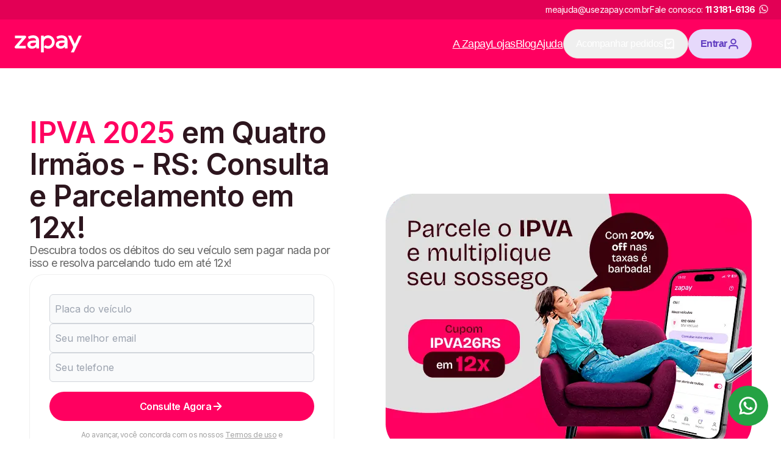

--- FILE ---
content_type: text/html; charset=utf-8
request_url: https://www.usezapay.com.br/ipva/2025/rs/quatro-irmaos
body_size: 41509
content:
<!DOCTYPE html><html lang="pt-BR"><head><meta charSet="utf-8"/><meta name="viewport" content="width=device-width, initial-scale=1"/><link rel="preload" href="/_next/static/media/e4af272ccee01ff0-s.p.woff2" as="font" crossorigin="" type="font/woff2"/><link rel="preload" as="image" href="/assets/images/logo-zapay-white.svg"/><link rel="preload" as="image" imageSrcSet="/_next/image?url=https%3A%2F%2Fzpy-customer-communication-cms-strapi-images-2.s3.amazonaws.com%2FDETRAN_RS_a4d9c4bb32.png&amp;w=128&amp;q=75 1x, /_next/image?url=https%3A%2F%2Fzpy-customer-communication-cms-strapi-images-2.s3.amazonaws.com%2FDETRAN_RS_a4d9c4bb32.png&amp;w=256&amp;q=75 2x"/><link rel="stylesheet" href="/_next/static/css/c21809e5cadda987.css" data-precedence="next"/><link rel="stylesheet" href="/_next/static/css/4c65ff3895e36cff.css" data-precedence="next"/><link rel="preload" as="script" fetchPriority="low" href="/_next/static/chunks/webpack-776f8ecfda318f15.js"/><script src="/_next/static/chunks/vendors-ca7d17d937421caf.js" async=""></script><script src="/_next/static/chunks/main-app-bbb73ade53650a60.js" async=""></script><script src="/_next/static/chunks/analytics-140189c37da35d05.js" async=""></script><script src="/_next/static/chunks/ui-components-8800239a6b70a438.js" async=""></script><script src="/_next/static/chunks/app/layout-1be8758d5fefb8a5.js" async=""></script><script src="/_next/static/chunks/forms-36ea3ac27119a22e.js" async=""></script><script src="/_next/static/chunks/app/error-bdcdd60980c435a8.js" async=""></script><script src="/_next/static/chunks/4383-5b324d8d6c8b27d0.js" async=""></script><script src="/_next/static/chunks/app/ipva/%5Bano%5D/%5Bestado%5D/%5Bcidade%5D/page-84c6fa9a383edab1.js" async=""></script><link rel="preload" href="https://www.googletagmanager.com/gtm.js?id=GTM-WD7R646" as="script"/><link rel="icon" href="https://www.usezapay.com.br/assets/images/favicon.png"/><title>IPVA 2025 de Quatro Irmãos - RS: Novidades e Consulta Grátis</title><meta name="description" content="Consulte e Pague seu IPVA 2025 de Quatro Irmãos RS. Consultar de forma online e ainda poder parcelar em até 12x! é na a Zapay"/><meta name="keywords" content="IPVA 2025 em Quatro Irmãos - RS"/><meta name="robots" content="all"/><link rel="canonical" href="https://www.usezapay.com.br/ipva/2025/rs/quatro-irmaos"/><meta name="google-site-verification" content="EL_QY1HXDqJdAm_2u9sag5Wc5PMMW8vPBAJMv39hMEE"/><meta property="og:title" content="IPVA 2025 de Quatro Irmãos - RS: Novidades e Consulta Grátis"/><meta property="og:description" content="Consulte e Pague seu IPVA 2025 de Quatro Irmãos RS. Consultar de forma online e ainda poder parcelar em até 12x! é na a Zapay"/><meta property="og:url" content="https://www.usezapay.com.br/ipva/2025/rs/quatro-irmaos"/><meta property="og:type" content="website"/><meta name="twitter:card" content="summary_large_image"/><meta name="twitter:title" content="IPVA 2025 de Quatro Irmãos - RS: Novidades e Consulta Grátis"/><meta name="twitter:description" content="Consulte e Pague seu IPVA 2025 de Quatro Irmãos RS. Consultar de forma online e ainda poder parcelar em até 12x! é na a Zapay"/><meta name="next-size-adjust"/><script src="/_next/static/chunks/polyfills-c67a75d1b6f99dc8.js" noModule=""></script></head><body class="__className_f367f3"><div class="lg:flex hidden bg-[#E20055] items-center h-16 justify-center py-8"><div class="w-full max-w-content flex justify-end mx-auto gap-4 text-white px-8 items-center"><span class="text-sm">meajuda@usezapay.com.br</span><span class="text-sm flex items-center justify-center">Fale conosco:<!-- --> <a href="https://wa.me/551131816136" target="_blank" rel="noopener noreferrer" class="whitespace-nowrap flex items-center justify-center ml-2"><strong>11 3181-6136</strong><img alt="Logo WhatsApp" loading="lazy" width="26" height="26" decoding="async" data-nimg="1" class="hidden md:block -mt-1" style="color:transparent" srcSet="/_next/image?url=%2Fassets%2Fimages%2Fwhatsapp-logo.png&amp;w=32&amp;q=75 1x, /_next/image?url=%2Fassets%2Fimages%2Fwhatsapp-logo.png&amp;w=64&amp;q=75 2x" src="/_next/image?url=%2Fassets%2Fimages%2Fwhatsapp-logo.png&amp;w=64&amp;q=75"/></a></span></div></div><header class="flex justify-center bg-primary-500 h-size-[80px] lg:h-size-44 px-12 py-8"><div class="w-full max-w-content flex items-center"><div class="flex gap-6 lg:gap-12 items-center justify-center mr-8 mr-auto"><a href="/"><img alt="Logo da Zapay" loading="eager" width="110" height="44" decoding="async" data-nimg="1" style="color:transparent" src="/assets/images/logo-zapay-white.svg"/></a></div><a href="https://app.usezapay.com.br/area-logada"><button class="inline-flex text-center font-semibold shrink-0 justify-center items-center rounded-pill focus:outline-none focus:ring-4 focus:ring-opacity-[15%] disabled:cursor-not-allowed leading-none bg-purple-100 text-purple-500 hover:bg-purple-200 focus:ring-purple-600 disabled:bg-purple-100 disabled:text-purple-200 h-24 min-w-24 w-full px-10 gap-2 text-md !w-[110px] min-w-[unset] mr-8 lg:hidden" aria-label="Botão de entrar">Entrar<svg xmlns="http://www.w3.org/2000/svg" width="20" height="20" viewBox="0 0 21 20" fill="none" style="margin-bottom:1px"><path d="M14.3665 9.16667V6.66667C14.3665 4.36548 12.5011 2.5 10.1999 2.5C7.89868 2.5 6.0332 4.36548 6.0332 6.66667V9.16667M7.5332 17.5H12.8665C14.2667 17.5 14.9667 17.5 15.5015 17.2275C15.9719 16.9878 16.3544 16.6054 16.5941 16.135C16.8665 15.6002 16.8665 14.9001 16.8665 13.5V13.1667C16.8665 11.7665 16.8665 11.0665 16.5941 10.5317C16.3544 10.0613 15.9719 9.67883 15.5015 9.43915C14.9667 9.16667 14.2667 9.16667 12.8665 9.16667H7.5332C6.13307 9.16667 5.43301 9.16667 4.89823 9.43915C4.42782 9.67883 4.04537 10.0613 3.80569 10.5317C3.5332 11.0665 3.5332 11.7665 3.5332 13.1667V13.5C3.5332 14.9001 3.5332 15.6002 3.80569 16.135C4.04537 16.6054 4.42782 16.9878 4.89823 17.2275C5.43301 17.5 6.13307 17.5 7.5332 17.5Z" stroke="currentColor" stroke-width="2" stroke-linecap="round" stroke-linejoin="round"></path></svg></button></a><nav class="hidden  flex-col lg:flex lg:flex-row lg:items-center gap-12 text-lg text-white font-sans px-12"><a class="underline" href="/zapay-e-confiavel">A Zapay</a><a target="_blank" class="underline" href="https://ajuda.usezapay.com.br/hc/pt-br/categories/1500001865281-Lojas">Lojas</a><a target="_blank" class="underline" href="https://blog.usezapay.com.br/">Blog</a><a target="_blank" class="underline" href="https://ajuda.usezapay.com.br/hc/pt-br">Ajuda</a><div class="w-auto"><a href="https://app.usezapay.com.br/area-logada/meus-pedidos"><button type="button" color="dismiss" class="h-[48px] px-10 flex items-center justify-center text-base gap-2 border border-primary-100 rounded-pill">Acompanhar pedidos <svg xmlns="http://www.w3.org/2000/svg" width="20" height="20" fill="none"><path stroke="currentColor" stroke-linecap="round" stroke-linejoin="round" stroke-width="2" d="m7.5 8.75 1.667 1.667 3.75-3.75m3.75 10.833v-11c0-1.4 0-2.1-.273-2.635a2.5 2.5 0 0 0-1.092-1.093c-.535-.272-1.235-.272-2.635-.272H7.333c-1.4 0-2.1 0-2.635.272a2.5 2.5 0 0 0-1.092 1.093C3.333 4.4 3.333 5.1 3.333 6.5v11l2.292-1.667L7.708 17.5 10 15.833l2.292 1.667 2.083-1.667z"></path></svg></button></a></div><div class="w-auto"><a href="https://app.usezapay.com.br/area-logada"><button class="inline-flex text-center font-semibold shrink-0 justify-center items-center rounded-pill focus:outline-none focus:ring-4 focus:ring-opacity-[15%] disabled:cursor-not-allowed leading-none bg-purple-100 text-purple-500 hover:bg-purple-200 focus:ring-purple-600 disabled:bg-purple-100 disabled:text-purple-200 h-24 min-w-24 w-full px-10 gap-2 text-md w-auto">Entrar<svg xmlns="http://www.w3.org/2000/svg" width="20" height="20" fill="none" viewBox="0 0 20 20" style="margin-bottom:1px"><path stroke="currentColor" stroke-linecap="round" stroke-linejoin="round" stroke-width="2" d="M16.667 17.5c0-1.163 0-1.745-.144-2.218a3.33 3.33 0 0 0-2.222-2.222c-.473-.143-1.055-.143-2.218-.143H7.917c-1.163 0-1.745 0-2.218.143a3.33 3.33 0 0 0-2.222 2.222c-.144.473-.144 1.055-.144 2.218M13.75 6.25a3.75 3.75 0 1 1-7.5 0 3.75 3.75 0 0 1 7.5 0"></path></svg></button></a></div></nav><button class="block lg:hidden text-white" aria-label="Menu"><svg xmlns="http://www.w3.org/2000/svg" width="35" height="30" viewBox="0 0 35 30" fill="none"><path d="M0.799927 0.0666504H34.3999V3.79998H0.799927V0.0666504ZM0.799927 13.1333H34.3999V16.8666H0.799927V13.1333ZM0.799927 26.2H34.3999V29.9333H0.799927V26.2Z" fill="currentColor"></path></svg></button></div></header><main><section class="bg-mono-white undefined w-full flex items-center justify-center px-16 py-8 lg:py-40 lg:px-24" id="consulta"><div class="w-full max-w-content flex flex-col lg:flex-row justify-between items-center gap-12 lg:gap-0"><div class="w-full flex flex-col gap-12 max-w-[500px] justify-center items-center"><h1 class="font-semibold text-3xl lg:text-7xl text-neutral-900 title" style="--hero-span-color:#ff0060"><span>IPVA 2025</span> em Quatro Irmãos - RS: Consulta e Parcelamento em 12x!</h1><p class="text-base lg:text-lg text-neutral-500 pb-4">Descubra todos os débitos do seu veículo sem pagar nada por isso e resolva parcelando tudo em até 12x!</p><!--$--><div class="flex flex-col border border-solid bg-mono-white border-neutral-200 rounded-huge w-full p-16"><div class="flex flex-col w-full mb-8"><div class="flex flex-col gap-4 pb-8"><div class="form-control"><input type="text" id="licensePlate" class="h-24 w-full input-lg rounded-md border border-gray-300 bg-gray-50 h-12 px-4 placeholder-gray-400 focus:outline-none focus:ring-1 focus:ring-[#ff0060] uppercase placeholder:normal-case" placeholder="Placa do veículo" name="licensePlate" value=""/><span class="text-sm mt-2 text-response-danger"></span></div><div class="form-control"><input type="email" id="email" class="h-24 w-full input-lg rounded-md border border-gray-300 bg-gray-50 h-12 px-4 placeholder-gray-400 focus:outline-none focus:ring-1 focus:ring-[#ff0060]" placeholder="Seu melhor email" name="email"/><span class="text-sm mt-2 text-response-danger"></span></div><div class="form-control"><input type="tel" id="phone" class="h-24 w-full input-lg rounded-md border border-gray-300 bg-gray-50 h-12 px-4 placeholder-gray-400 focus:outline-none focus:ring-1 focus:ring-[#ff0060]" placeholder="Seu telefone" name="phone"/><span class="text-sm mt-2 text-response-danger"></span></div></div><button class="inline-flex text-center font-semibold shrink-0 justify-center items-center rounded-pill focus:outline-none focus:ring-4 focus:ring-opacity-[15%] disabled:cursor-not-allowed leading-none bg-primary-500 text-mono-white hover:bg-primary-600 focus:ring-primary-600 disabled:bg-neutral-200 disabled:text-neutral-400 h-24 min-w-24 w-full px-10 gap-2 text-md" type="button">Consulte Agora<svg xmlns="http://www.w3.org/2000/svg" width="21" height="20" fill="none"><path stroke="#fff" stroke-linecap="round" stroke-linejoin="round" stroke-width="2" d="M4.667 10h11.666m0 0L10.5 4.167M16.333 10 10.5 15.833"></path></svg></button></div><div class="flex justify-center"><p class="text-center text-xs text-neutral-400 w-full max-w-[350px]">Ao avançar, você concorda com os nossos<!-- --> <a class="underline" target="_blank" rel="noreferrer" href="https://app.usezapay.com.br/termos">Termos de uso</a> <!-- -->e<!-- --> <a class="underline" target="_blank" rel="noreferrer" href="/privacy-policy">Política de privacidade</a>.</p></div></div><!--/$--><div class="grid gap-16 max-w-full mx-auto grid-cols-3"><div class="flex items-center justify-center w-full"><img alt="Detran-RS" loading="eager" width="100" height="110" decoding="async" data-nimg="1" style="color:transparent" srcSet="/_next/image?url=https%3A%2F%2Fzpy-customer-communication-cms-strapi-images-2.s3.amazonaws.com%2FDETRAN_RS_a4d9c4bb32.png&amp;w=128&amp;q=75 1x, /_next/image?url=https%3A%2F%2Fzpy-customer-communication-cms-strapi-images-2.s3.amazonaws.com%2FDETRAN_RS_a4d9c4bb32.png&amp;w=256&amp;q=75 2x" src="/_next/image?url=https%3A%2F%2Fzpy-customer-communication-cms-strapi-images-2.s3.amazonaws.com%2FDETRAN_RS_a4d9c4bb32.png&amp;w=256&amp;q=75"/></div><div class="flex items-center justify-center w-full"><img alt="Certificado RA1000 - Reclame Aqui" loading="lazy" width="115.04" height="40.04" decoding="async" data-nimg="1" style="color:transparent" srcSet="/_next/image?url=%2Fassets%2Fimages%2Fra-1000.png&amp;w=128&amp;q=75 1x, /_next/image?url=%2Fassets%2Fimages%2Fra-1000.png&amp;w=256&amp;q=75 2x" src="/_next/image?url=%2Fassets%2Fimages%2Fra-1000.png&amp;w=256&amp;q=75"/></div><div class="flex items-center justify-center w-full"><img alt="Seguro - Certificado SSL" loading="lazy" width="113.05" height="40.04" decoding="async" data-nimg="1" style="color:transparent" srcSet="/_next/image?url=%2Fassets%2Fimages%2Fsite-seguro-https.png&amp;w=128&amp;q=75 1x, /_next/image?url=%2Fassets%2Fimages%2Fsite-seguro-https.png&amp;w=256&amp;q=75 2x" src="/_next/image?url=%2Fassets%2Fimages%2Fsite-seguro-https.png&amp;w=256&amp;q=75"/></div></div></div><img alt="IPVA 2025 em Quatro Irmãos RS" loading="lazy" width="600" height="424" decoding="async" data-nimg="1" style="color:transparent" srcSet="/_next/image?url=https%3A%2F%2Freassuring-nurture-26b1b2700a.media.strapiapp.com%2FIPVA_26_RS_BG_2f0ccc047b.png&amp;w=640&amp;q=75 1x, /_next/image?url=https%3A%2F%2Freassuring-nurture-26b1b2700a.media.strapiapp.com%2FIPVA_26_RS_BG_2f0ccc047b.png&amp;w=1200&amp;q=75 2x" src="/_next/image?url=https%3A%2F%2Freassuring-nurture-26b1b2700a.media.strapiapp.com%2FIPVA_26_RS_BG_2f0ccc047b.png&amp;w=1200&amp;q=75"/></div></section><section class="bg-mono-white undefined w-full flex items-center justify-center px-16 py-8 lg:py-40 lg:px-24"><div class="w-full max-w-content flex flex-col gap-12"><div class="flex flex-col gap-6 justify-center items-center"><h2 class="text-neutral-900 text-center text-4xl lg:text-6xl font-semibold">Consultas em RS</h2><div class="flex flex-wrap gap-6 justify-center max-w-[820px]"><a class="w-[250px] min-h-[92px] flex items-center justify-center text-center text-neutral-500 text-2xl border-2 border-primary-500 rounded-md hover:bg-primary-600 hover:text-white focus:outline-none" href="/detran/rs">Detran RS</a><a class="w-[250px] min-h-[92px] flex items-center justify-center text-center text-neutral-500 text-2xl border-2 border-primary-500 rounded-md hover:bg-primary-600 hover:text-white focus:outline-none" href="/ipva/2026/rs">IPVA 2026 RS</a><a class="w-[250px] min-h-[92px] flex items-center justify-center text-center text-neutral-500 text-2xl border-2 border-primary-500 rounded-md hover:bg-primary-600 hover:text-white focus:outline-none" href="/licenciamento/2026/rs">Licenciamento 2026 RS</a><a class="w-[250px] min-h-[92px] flex items-center justify-center text-center text-neutral-500 text-2xl border-2 border-primary-500 rounded-md hover:bg-primary-600 hover:text-white focus:outline-none" href="/ipva/atrasado/rs">IPVA Atrasado RS</a><a class="w-[250px] min-h-[92px] flex items-center justify-center text-center text-neutral-500 text-2xl border-2 border-primary-500 rounded-md hover:bg-primary-600 hover:text-white focus:outline-none" href="/multas/rs">Multas RS</a><a class="w-[250px] min-h-[92px] flex items-center justify-center text-center text-neutral-500 text-2xl border-2 border-primary-500 rounded-md hover:bg-primary-600 hover:text-white focus:outline-none" href="/licenciamento/atrasado/rs">Licenciamento Atrasado RS</a></div></div></div></section><section class="w-full flex items-center justify-center px-16 py-12 lg:px-24"><div class="w-full max-w-content flex flex-col items-center justify-center gap-8"><div class="flex flex-col bg-neutral-100 max-w-[800px] w-full rounded-lg p-12 items-center gap-8 lg:gap-12"><h2 class="text-primary-500 font-semibold text-center text-lg md:text-2xl">Próximo vencimento do IPVA 2026 RS</h2><div class="w-full"><table class="hidden sm:table min-w-full table-auto border-separate border-spacing-y-6"><thead><tr class="text-neutral-500 text-xs md:text-md"><th class="px-4 py-6 text-center">Placa</th><th class="px-4 py-6 text-center w-[130px]">Parcela</th><th class="px-4 py-6 text-center">Desconto</th><th class="px-4 py-6 text-center">Veículo</th><th class="px-4 py-6 text-center">Vencimento</th></tr></thead><tbody><tr class="text-neutral-500 bg-white text-xs md:text-md"><td class="border-none px-4 py-6 text-center font-semibold rounded-bl-lg rounded-tl-lg">1</td><td class="border-none px-4 py-6 text-center font-semibold">Cota Única</td><td class="border-none px-4 py-6 text-center font-semibold">22,40%</td><td class="border-none px-4 py-6 text-center font-semibold">Carro, Moto e Caminhão</td><td class="border-none px-4 py-6 text-center font-semibold rounded-br-lg rounded-tr-lg">30/01/2026</td></tr><tr class="text-neutral-500 bg-white text-xs md:text-md"><td class="border-none px-4 py-6 text-center font-semibold rounded-bl-lg rounded-tl-lg">2</td><td class="border-none px-4 py-6 text-center font-semibold">Cota Única</td><td class="border-none px-4 py-6 text-center font-semibold">22,40%</td><td class="border-none px-4 py-6 text-center font-semibold">Carro, Moto e Caminhão</td><td class="border-none px-4 py-6 text-center font-semibold rounded-br-lg rounded-tr-lg">30/01/2026</td></tr><tr class="text-neutral-500 bg-white text-xs md:text-md"><td class="border-none px-4 py-6 text-center font-semibold rounded-bl-lg rounded-tl-lg">3</td><td class="border-none px-4 py-6 text-center font-semibold">Cota Única</td><td class="border-none px-4 py-6 text-center font-semibold">22,40%</td><td class="border-none px-4 py-6 text-center font-semibold">Carro, Moto e Caminhão</td><td class="border-none px-4 py-6 text-center font-semibold rounded-br-lg rounded-tr-lg">30/01/2026</td></tr><tr class="text-neutral-500 bg-white text-xs md:text-md"><td class="border-none px-4 py-6 text-center font-semibold rounded-bl-lg rounded-tl-lg">4</td><td class="border-none px-4 py-6 text-center font-semibold">Cota Única</td><td class="border-none px-4 py-6 text-center font-semibold">22,40%</td><td class="border-none px-4 py-6 text-center font-semibold">Carro, Moto e Caminhão</td><td class="border-none px-4 py-6 text-center font-semibold rounded-br-lg rounded-tr-lg">30/01/2026</td></tr><tr class="text-neutral-500 bg-white text-xs md:text-md"><td class="border-none px-4 py-6 text-center font-semibold rounded-bl-lg rounded-tl-lg">5</td><td class="border-none px-4 py-6 text-center font-semibold">Cota Única</td><td class="border-none px-4 py-6 text-center font-semibold">22,40%</td><td class="border-none px-4 py-6 text-center font-semibold">Carro, Moto e Caminhão</td><td class="border-none px-4 py-6 text-center font-semibold rounded-br-lg rounded-tr-lg">30/01/2026</td></tr><tr class="text-neutral-500 bg-white text-xs md:text-md"><td class="border-none px-4 py-6 text-center font-semibold rounded-bl-lg rounded-tl-lg">6</td><td class="border-none px-4 py-6 text-center font-semibold">Cota Única</td><td class="border-none px-4 py-6 text-center font-semibold">22,40%</td><td class="border-none px-4 py-6 text-center font-semibold">Carro, Moto e Caminhão</td><td class="border-none px-4 py-6 text-center font-semibold rounded-br-lg rounded-tr-lg">30/01/2026</td></tr><tr class="text-neutral-500 bg-white text-xs md:text-md"><td class="border-none px-4 py-6 text-center font-semibold rounded-bl-lg rounded-tl-lg">7</td><td class="border-none px-4 py-6 text-center font-semibold">Cota Única</td><td class="border-none px-4 py-6 text-center font-semibold">22,40%</td><td class="border-none px-4 py-6 text-center font-semibold">Carro, Moto e Caminhão</td><td class="border-none px-4 py-6 text-center font-semibold rounded-br-lg rounded-tr-lg">30/01/2026</td></tr><tr class="text-neutral-500 bg-white text-xs md:text-md"><td class="border-none px-4 py-6 text-center font-semibold rounded-bl-lg rounded-tl-lg">8</td><td class="border-none px-4 py-6 text-center font-semibold">Cota Única</td><td class="border-none px-4 py-6 text-center font-semibold">22,40%</td><td class="border-none px-4 py-6 text-center font-semibold">Carro, Moto e Caminhão</td><td class="border-none px-4 py-6 text-center font-semibold rounded-br-lg rounded-tr-lg">30/01/2026</td></tr><tr class="text-neutral-500 bg-white text-xs md:text-md"><td class="border-none px-4 py-6 text-center font-semibold rounded-bl-lg rounded-tl-lg">9</td><td class="border-none px-4 py-6 text-center font-semibold">Cota Única</td><td class="border-none px-4 py-6 text-center font-semibold">22,40%</td><td class="border-none px-4 py-6 text-center font-semibold">Carro, Moto e Caminhão</td><td class="border-none px-4 py-6 text-center font-semibold rounded-br-lg rounded-tr-lg">30/01/2026</td></tr><tr class="text-neutral-500 bg-white text-xs md:text-md"><td class="border-none px-4 py-6 text-center font-semibold rounded-bl-lg rounded-tl-lg">0</td><td class="border-none px-4 py-6 text-center font-semibold">Cota Única</td><td class="border-none px-4 py-6 text-center font-semibold">22,40%</td><td class="border-none px-4 py-6 text-center font-semibold">Carro, Moto e Caminhão</td><td class="border-none px-4 py-6 text-center font-semibold rounded-br-lg rounded-tr-lg">30/01/2026</td></tr></tbody></table><div class="sm:hidden flex flex-col gap-6 w-full"><div class="bg-white p-4 rounded-lg shadow text-sm"><p class="font-semibold text-neutral-500">Placa final <!-- -->1</p><p class="font-semibold text-neutral-500">Parcela: <!-- -->Cota Única</p><p class="font-semibold text-neutral-500">Desconto: <!-- -->22,40%</p><p class="font-semibold text-neutral-500">Veículo: <!-- -->Carro, Moto e Caminhão</p><p class="font-semibold text-neutral-500">Vencimento: <!-- -->30/01/2026</p></div><div class="bg-white p-4 rounded-lg shadow text-sm"><p class="font-semibold text-neutral-500">Placa final <!-- -->2</p><p class="font-semibold text-neutral-500">Parcela: <!-- -->Cota Única</p><p class="font-semibold text-neutral-500">Desconto: <!-- -->22,40%</p><p class="font-semibold text-neutral-500">Veículo: <!-- -->Carro, Moto e Caminhão</p><p class="font-semibold text-neutral-500">Vencimento: <!-- -->30/01/2026</p></div><div class="bg-white p-4 rounded-lg shadow text-sm"><p class="font-semibold text-neutral-500">Placa final <!-- -->3</p><p class="font-semibold text-neutral-500">Parcela: <!-- -->Cota Única</p><p class="font-semibold text-neutral-500">Desconto: <!-- -->22,40%</p><p class="font-semibold text-neutral-500">Veículo: <!-- -->Carro, Moto e Caminhão</p><p class="font-semibold text-neutral-500">Vencimento: <!-- -->30/01/2026</p></div><div class="bg-white p-4 rounded-lg shadow text-sm"><p class="font-semibold text-neutral-500">Placa final <!-- -->4</p><p class="font-semibold text-neutral-500">Parcela: <!-- -->Cota Única</p><p class="font-semibold text-neutral-500">Desconto: <!-- -->22,40%</p><p class="font-semibold text-neutral-500">Veículo: <!-- -->Carro, Moto e Caminhão</p><p class="font-semibold text-neutral-500">Vencimento: <!-- -->30/01/2026</p></div><div class="bg-white p-4 rounded-lg shadow text-sm"><p class="font-semibold text-neutral-500">Placa final <!-- -->5</p><p class="font-semibold text-neutral-500">Parcela: <!-- -->Cota Única</p><p class="font-semibold text-neutral-500">Desconto: <!-- -->22,40%</p><p class="font-semibold text-neutral-500">Veículo: <!-- -->Carro, Moto e Caminhão</p><p class="font-semibold text-neutral-500">Vencimento: <!-- -->30/01/2026</p></div><div class="bg-white p-4 rounded-lg shadow text-sm"><p class="font-semibold text-neutral-500">Placa final <!-- -->6</p><p class="font-semibold text-neutral-500">Parcela: <!-- -->Cota Única</p><p class="font-semibold text-neutral-500">Desconto: <!-- -->22,40%</p><p class="font-semibold text-neutral-500">Veículo: <!-- -->Carro, Moto e Caminhão</p><p class="font-semibold text-neutral-500">Vencimento: <!-- -->30/01/2026</p></div><div class="bg-white p-4 rounded-lg shadow text-sm"><p class="font-semibold text-neutral-500">Placa final <!-- -->7</p><p class="font-semibold text-neutral-500">Parcela: <!-- -->Cota Única</p><p class="font-semibold text-neutral-500">Desconto: <!-- -->22,40%</p><p class="font-semibold text-neutral-500">Veículo: <!-- -->Carro, Moto e Caminhão</p><p class="font-semibold text-neutral-500">Vencimento: <!-- -->30/01/2026</p></div><div class="bg-white p-4 rounded-lg shadow text-sm"><p class="font-semibold text-neutral-500">Placa final <!-- -->8</p><p class="font-semibold text-neutral-500">Parcela: <!-- -->Cota Única</p><p class="font-semibold text-neutral-500">Desconto: <!-- -->22,40%</p><p class="font-semibold text-neutral-500">Veículo: <!-- -->Carro, Moto e Caminhão</p><p class="font-semibold text-neutral-500">Vencimento: <!-- -->30/01/2026</p></div><div class="bg-white p-4 rounded-lg shadow text-sm"><p class="font-semibold text-neutral-500">Placa final <!-- -->9</p><p class="font-semibold text-neutral-500">Parcela: <!-- -->Cota Única</p><p class="font-semibold text-neutral-500">Desconto: <!-- -->22,40%</p><p class="font-semibold text-neutral-500">Veículo: <!-- -->Carro, Moto e Caminhão</p><p class="font-semibold text-neutral-500">Vencimento: <!-- -->30/01/2026</p></div><div class="bg-white p-4 rounded-lg shadow text-sm"><p class="font-semibold text-neutral-500">Placa final <!-- -->0</p><p class="font-semibold text-neutral-500">Parcela: <!-- -->Cota Única</p><p class="font-semibold text-neutral-500">Desconto: <!-- -->22,40%</p><p class="font-semibold text-neutral-500">Veículo: <!-- -->Carro, Moto e Caminhão</p><p class="font-semibold text-neutral-500">Vencimento: <!-- -->30/01/2026</p></div></div></div></div></div></section><section class="bg-mono-white undefined w-full flex items-center justify-center px-16 py-8 lg:py-40 lg:px-24"><div class="w-full max-w-content flex flex-col gap-12"><h2 class="text-neutral-900 text-2xl md:text-4xl text-center lg:text-6xl font-semibold">Facilitamos a vida dos proprietários de veículos</h2><p class="text-md md:text-lg text-center text-neutral-500 max-w-[800px] mx-auto">Somos a solução para você se livrar das multas, além de pagar IPVA e licenciamento, garantindo aquele alívio não só no seu tempo, mas também no seu bolso.</p><script id="structured-data" type="application/ld+json">{"@context":"https://schema.org","@type":"SoftwareApplication","name":"IPVA Quatro Irmãos","offers":{"@type":"Offer","price":0,"category":"Consulta Grátis","priceCurrency":"BRL"},"aggregateRating":{"@type":"AggregateRating","ratingCount":215454,"ratingValue":4.79},"operatingSystem":"Windows, Android e IOS","applicationCategory":"Utilidade"}</script><div class="flex flex-col items-center py-8 gap-4"><div class="text-5xl font-bold leading-none">4,79<span class="text-2xl"> / 5</span></div><div class="flex gap-4"><svg xmlns="http://www.w3.org/2000/svg" width="1em" height="1em" fill="gold" viewBox="0 0 24 24" color="gold" font-size="24"><path stroke="currentColor" stroke-linecap="round" stroke-linejoin="round" stroke-width="2" d="M11.283 3.453c.23-.467.345-.7.502-.775a.5.5 0 0 1 .43 0c.157.075.272.308.502.775l2.187 4.43c.068.138.102.207.152.26a.502.502 0 0 0 .155.114c.067.03.143.042.295.064l4.891.715c.515.075.773.113.892.238a.5.5 0 0 1 .133.41c-.023.172-.21.353-.582.716L17.3 13.846c-.11.108-.165.162-.2.226a.5.5 0 0 0-.06.183c-.009.072.004.148.03.3l.835 4.867c.088.514.132.77.05.922a.5.5 0 0 1-.349.253c-.17.032-.4-.09-.862-.332l-4.373-2.3c-.136-.07-.204-.107-.276-.12a.498.498 0 0 0-.192 0c-.072.013-.14.05-.276.12l-4.373 2.3c-.461.243-.692.364-.862.332a.5.5 0 0 1-.348-.253c-.083-.152-.039-.409.05-.922l.834-4.867c.026-.152.039-.228.03-.3a.5.5 0 0 0-.06-.184c-.035-.063-.09-.117-.2-.225L3.16 10.4c-.373-.363-.56-.544-.582-.716a.5.5 0 0 1 .132-.41c.12-.125.377-.163.892-.238l4.891-.715c.152-.022.228-.034.295-.064a.5.5 0 0 0 .155-.113c.05-.054.084-.123.152-.26l2.187-4.43Z"></path></svg><svg xmlns="http://www.w3.org/2000/svg" width="1em" height="1em" fill="gold" viewBox="0 0 24 24" color="gold" font-size="24"><path stroke="currentColor" stroke-linecap="round" stroke-linejoin="round" stroke-width="2" d="M11.283 3.453c.23-.467.345-.7.502-.775a.5.5 0 0 1 .43 0c.157.075.272.308.502.775l2.187 4.43c.068.138.102.207.152.26a.502.502 0 0 0 .155.114c.067.03.143.042.295.064l4.891.715c.515.075.773.113.892.238a.5.5 0 0 1 .133.41c-.023.172-.21.353-.582.716L17.3 13.846c-.11.108-.165.162-.2.226a.5.5 0 0 0-.06.183c-.009.072.004.148.03.3l.835 4.867c.088.514.132.77.05.922a.5.5 0 0 1-.349.253c-.17.032-.4-.09-.862-.332l-4.373-2.3c-.136-.07-.204-.107-.276-.12a.498.498 0 0 0-.192 0c-.072.013-.14.05-.276.12l-4.373 2.3c-.461.243-.692.364-.862.332a.5.5 0 0 1-.348-.253c-.083-.152-.039-.409.05-.922l.834-4.867c.026-.152.039-.228.03-.3a.5.5 0 0 0-.06-.184c-.035-.063-.09-.117-.2-.225L3.16 10.4c-.373-.363-.56-.544-.582-.716a.5.5 0 0 1 .132-.41c.12-.125.377-.163.892-.238l4.891-.715c.152-.022.228-.034.295-.064a.5.5 0 0 0 .155-.113c.05-.054.084-.123.152-.26l2.187-4.43Z"></path></svg><svg xmlns="http://www.w3.org/2000/svg" width="1em" height="1em" fill="gold" viewBox="0 0 24 24" color="gold" font-size="24"><path stroke="currentColor" stroke-linecap="round" stroke-linejoin="round" stroke-width="2" d="M11.283 3.453c.23-.467.345-.7.502-.775a.5.5 0 0 1 .43 0c.157.075.272.308.502.775l2.187 4.43c.068.138.102.207.152.26a.502.502 0 0 0 .155.114c.067.03.143.042.295.064l4.891.715c.515.075.773.113.892.238a.5.5 0 0 1 .133.41c-.023.172-.21.353-.582.716L17.3 13.846c-.11.108-.165.162-.2.226a.5.5 0 0 0-.06.183c-.009.072.004.148.03.3l.835 4.867c.088.514.132.77.05.922a.5.5 0 0 1-.349.253c-.17.032-.4-.09-.862-.332l-4.373-2.3c-.136-.07-.204-.107-.276-.12a.498.498 0 0 0-.192 0c-.072.013-.14.05-.276.12l-4.373 2.3c-.461.243-.692.364-.862.332a.5.5 0 0 1-.348-.253c-.083-.152-.039-.409.05-.922l.834-4.867c.026-.152.039-.228.03-.3a.5.5 0 0 0-.06-.184c-.035-.063-.09-.117-.2-.225L3.16 10.4c-.373-.363-.56-.544-.582-.716a.5.5 0 0 1 .132-.41c.12-.125.377-.163.892-.238l4.891-.715c.152-.022.228-.034.295-.064a.5.5 0 0 0 .155-.113c.05-.054.084-.123.152-.26l2.187-4.43Z"></path></svg><svg xmlns="http://www.w3.org/2000/svg" width="1em" height="1em" fill="gold" viewBox="0 0 24 24" color="gold" font-size="24"><path stroke="currentColor" stroke-linecap="round" stroke-linejoin="round" stroke-width="2" d="M11.283 3.453c.23-.467.345-.7.502-.775a.5.5 0 0 1 .43 0c.157.075.272.308.502.775l2.187 4.43c.068.138.102.207.152.26a.502.502 0 0 0 .155.114c.067.03.143.042.295.064l4.891.715c.515.075.773.113.892.238a.5.5 0 0 1 .133.41c-.023.172-.21.353-.582.716L17.3 13.846c-.11.108-.165.162-.2.226a.5.5 0 0 0-.06.183c-.009.072.004.148.03.3l.835 4.867c.088.514.132.77.05.922a.5.5 0 0 1-.349.253c-.17.032-.4-.09-.862-.332l-4.373-2.3c-.136-.07-.204-.107-.276-.12a.498.498 0 0 0-.192 0c-.072.013-.14.05-.276.12l-4.373 2.3c-.461.243-.692.364-.862.332a.5.5 0 0 1-.348-.253c-.083-.152-.039-.409.05-.922l.834-4.867c.026-.152.039-.228.03-.3a.5.5 0 0 0-.06-.184c-.035-.063-.09-.117-.2-.225L3.16 10.4c-.373-.363-.56-.544-.582-.716a.5.5 0 0 1 .132-.41c.12-.125.377-.163.892-.238l4.891-.715c.152-.022.228-.034.295-.064a.5.5 0 0 0 .155-.113c.05-.054.084-.123.152-.26l2.187-4.43Z"></path></svg><svg xmlns="http://www.w3.org/2000/svg" width="1em" height="1em" fill="gold" viewBox="0 0 24 24" color="gold" font-size="24"><path stroke="currentColor" stroke-linecap="round" stroke-linejoin="round" stroke-width="2" d="M11.283 3.453c.23-.467.345-.7.502-.775a.5.5 0 0 1 .43 0c.157.075.272.308.502.775l2.187 4.43c.068.138.102.207.152.26a.502.502 0 0 0 .155.114c.067.03.143.042.295.064l4.891.715c.515.075.773.113.892.238a.5.5 0 0 1 .133.41c-.023.172-.21.353-.582.716L17.3 13.846c-.11.108-.165.162-.2.226a.5.5 0 0 0-.06.183c-.009.072.004.148.03.3l.835 4.867c.088.514.132.77.05.922a.5.5 0 0 1-.349.253c-.17.032-.4-.09-.862-.332l-4.373-2.3c-.136-.07-.204-.107-.276-.12a.498.498 0 0 0-.192 0c-.072.013-.14.05-.276.12l-4.373 2.3c-.461.243-.692.364-.862.332a.5.5 0 0 1-.348-.253c-.083-.152-.039-.409.05-.922l.834-4.867c.026-.152.039-.228.03-.3a.5.5 0 0 0-.06-.184c-.035-.063-.09-.117-.2-.225L3.16 10.4c-.373-.363-.56-.544-.582-.716a.5.5 0 0 1 .132-.41c.12-.125.377-.163.892-.238l4.891-.715c.152-.022.228-.034.295-.064a.5.5 0 0 0 .155-.113c.05-.054.084-.123.152-.26l2.187-4.43Z"></path></svg></div><div class="text-gray-400 mt-2">215454<!-- --> avaliações</div></div><div class="grid grid-cols-1 lg:grid-cols-3 gap-8 lg:gap-20"><div class="grid grid-cols-[48px_1fr] gap-12 items-start"><img alt="Cota única IPVA 2025 Quatro Irmãos-RS" loading="lazy" width="48" height="48" decoding="async" data-nimg="1" class="col-start-1 col-end-2 row-start-1 row-end-3 w-24 h-24" style="color:transparent" srcSet="/_next/image?url=%2Fassets%2Fimages%2Fsearch-info-icon.png&amp;w=48&amp;q=75 1x, /_next/image?url=%2Fassets%2Fimages%2Fsearch-info-icon.png&amp;w=96&amp;q=75 2x" src="/_next/image?url=%2Fassets%2Fimages%2Fsearch-info-icon.png&amp;w=96&amp;q=75"/><div class="flex flex-col gap-8 lg:gap-12"><p class="col-start-1 md:col-start-auto md:row-1 text-primary-500 text-lg font-semibold">Cota única IPVA 2025 Quatro Irmãos-RS</p><p class="text-md md:text-lg text-neutral-500">Pague agora cota única do IPVA 2025 Quatro Irmãos-RS sem filas e burocracias.</p></div></div><div class="grid grid-cols-[48px_1fr] gap-12 items-start"><img alt="IPVA 2025 Quatro Irmãos-RS Parcelado" loading="lazy" width="48" height="48" decoding="async" data-nimg="1" class="col-start-1 col-end-2 row-start-1 row-end-3 w-24 h-24" style="color:transparent" srcSet="/_next/image?url=%2Fassets%2Fimages%2Fcards-icon.png&amp;w=48&amp;q=75 1x, /_next/image?url=%2Fassets%2Fimages%2Fcards-icon.png&amp;w=96&amp;q=75 2x" src="/_next/image?url=%2Fassets%2Fimages%2Fcards-icon.png&amp;w=96&amp;q=75"/><div class="flex flex-col gap-8 lg:gap-12"><p class="col-start-1 md:col-start-auto md:row-1 text-primary-500 text-lg font-semibold">IPVA 2025 Quatro Irmãos-RS Parcelado</p><p class="text-md md:text-lg text-neutral-500">Sem grana para pagar seu IPVA 2025 Quatro Irmãos-RS? Parcele tudo em até 12x agora mesmo e fique com seu veículo em dia com os débitos veiculares.</p></div></div><div class="grid grid-cols-[48px_1fr] gap-12 items-start"><img alt="2ª via IPVA 2025 Quatro Irmãos-RS" loading="lazy" width="48" height="48" decoding="async" data-nimg="1" class="col-start-1 col-end-2 row-start-1 row-end-3 w-24 h-24" style="color:transparent" srcSet="/_next/image?url=%2Fassets%2Fimages%2Fcard-money-icon.png&amp;w=48&amp;q=75 1x, /_next/image?url=%2Fassets%2Fimages%2Fcard-money-icon.png&amp;w=96&amp;q=75 2x" src="/_next/image?url=%2Fassets%2Fimages%2Fcard-money-icon.png&amp;w=96&amp;q=75"/><div class="flex flex-col gap-8 lg:gap-12"><p class="col-start-1 md:col-start-auto md:row-1 text-primary-500 text-lg font-semibold">2ª via IPVA 2025 Quatro Irmãos-RS</p><p class="text-md md:text-lg text-neutral-500">Precisa puxar a 2ª via do IPVA 2025 Quatro Irmãos-RS? Faça uma consulta de graça agora e veja condições especiais de pagamento.</p></div></div><div class="grid grid-cols-[48px_1fr] gap-12 items-start"><svg viewBox="0 0 24 24" fill="none" stroke="currentColor" aria-hidden="true" class="col-start-1 col-end-2 row-start-1 row-end-3 w-24 h-24 text-primary-500 opacity-90"><path stroke-linecap="round" stroke-linejoin="round" stroke-width="2" d="M21 12a9 9 0 01-9 9m9-9a9 9 0 00-9-9m9 9H3m9 9a9 9 0 01-9-9m9 9c1.657 0 3-4.03 3-9s-1.343-9-3-9m0 18c-1.657 0-3-4.03-3-9s1.343-9 3-9m-9 9a9 9 0 019-9"></path></svg><div class="flex flex-col gap-8 lg:gap-12"><p class="col-start-1 md:col-start-auto md:row-1 text-primary-500 text-lg font-semibold">Rápido</p><p class="text-md md:text-lg text-neutral-500">Em poucos minutos, você consulta os débitos do seu veículo, escolhe o que quer pagar e como quer pagar.</p></div></div><div class="grid grid-cols-[48px_1fr] gap-12 items-start"><svg viewBox="0 0 24 24" fill="none" stroke="currentColor" aria-hidden="true" class="col-start-1 col-end-2 row-start-1 row-end-3 w-24 h-24 text-primary-500 opacity-90"><path stroke-linecap="round" stroke-linejoin="round" stroke-width="2" d="M9 12l2 2 4-4m5.618-4.016A11.955 11.955 0 0112 2.944a11.955 11.955 0 01-8.618 3.04A12.02 12.02 0 003 9c0 5.591 3.824 10.29 9 11.622 5.176-1.332 9-6.03 9-11.622 0-1.042-.133-2.052-.382-3.016z"></path></svg><div class="flex flex-col gap-8 lg:gap-12"><p class="col-start-1 md:col-start-auto md:row-1 text-primary-500 text-lg font-semibold">Seguro</p><p class="text-md md:text-lg text-neutral-500">Empresa credenciada ao Detran-RS, com certificado de segurança PCI e reconhecimento do Reclame Aqui e Google. Aqui a proteção de seus dados é prioridade.</p></div></div><div class="grid grid-cols-[48px_1fr] gap-12 items-start"><svg viewBox="0 0 24 24" fill="none" stroke="currentColor" aria-hidden="true" class="col-start-1 col-end-2 row-start-1 row-end-3 w-24 h-24 text-primary-500 opacity-90"><path stroke-linecap="round" stroke-linejoin="round" stroke-width="2" d="M5 3v4M3 5h4M6 17v4m-2-2h4m5-16l2.286 6.857L21 12l-5.714 2.143L13 21l-2.286-6.857L5 12l5.714-2.143L13 3z"></path></svg><div class="flex flex-col gap-8 lg:gap-12"><p class="col-start-1 md:col-start-auto md:row-1 text-primary-500 text-lg font-semibold">Fácil</p><p class="text-md md:text-lg text-neutral-500">Apenas inserindo a placa do seu veículo, você tem acesso a todos os seus débitos.</p></div></div></div></div></section><section class="bg-primary-500 undefined w-full flex items-center justify-center px-16 py-8 lg:py-40 lg:px-24"><div class="w-full max-w-content py-24 lg:py-0"><div class="grid grid-cols-1 sm:grid-cols-2 lg:grid-cols-3 gap-x-12 gap-y-16 px-8 lg:px-0"><div class="flex flex-col gap-8 max-w-[379px]"><p class="text-2xl text-center text-white font-bold">+5,5 milhões de consultas em nossos canais</p><p class="text-md text-center text-white">Um número que diariamente cresce, oferecendo segurança e comodidade para proprietários de veículos.</p></div><div class="flex flex-col gap-8 max-w-[379px]"><p class="text-2xl text-center text-white font-bold">+600 mil veículos<br/> regularizados</p><p class="text-md text-center text-white">Com as soluções Zapay, mais pessoas regularizaram seus veículos em menos tempo e com mais alívio no bolso.</p></div><div class="flex flex-col gap-8 max-w-[379px]"><p class="text-2xl text-center text-white font-bold">Presença em todos os <br/> DETRAN’s</p><p class="text-md text-center text-white">Somos uma empresa credenciada pelo SENATRAN e possuímos a maior cobertura nacional de consultas de veículos.</p></div></div></div></section><section class="bg-mono-white undefined w-full flex items-center justify-center px-16 py-8 lg:py-40 lg:px-24"><div class="w-full max-w-content py-16"><h2 class="text-neutral-900 text-2xl md:text-4xl text-center lg:text-6xl font-semibold mb-24 lg:mb-[6rem]">Zapay na Mídia</h2><div class="grid grid-cols-1 gap-24 md:grid-cols-3"><div class="flex flex-col items-center text-center gap-8 max-w-[360px]"><img alt="Logo do portal de notícias chamado Exame" loading="lazy" width="160" height="25" decoding="async" data-nimg="1" style="color:transparent" srcSet="/_next/image?url=%2Fassets%2Fimages%2Fexame.webp&amp;w=256&amp;q=75 1x, /_next/image?url=%2Fassets%2Fimages%2Fexame.webp&amp;w=384&amp;q=75 2x" src="/_next/image?url=%2Fassets%2Fimages%2Fexame.webp&amp;w=384&amp;q=75"/><p class="font-semibold text-gray-700">Empresa de parcelamento de débitos veiculares cresce 333% em 2022</p><a href="https://exame.com/bussola/empresa-de-parcelamento-de-debitos-veiculares-cresce-333-em-2022/" target="_blank" rel="noopener noreferrer" class="text-pink-500 font-semibold hover:underline">Leia a matéria</a></div><div class="flex flex-col items-center text-center gap-8 max-w-[360px]"><img alt="Logo do Pequenas Empresas Grandes Negócios" loading="lazy" width="229" height="60" decoding="async" data-nimg="1" style="color:transparent" src="/assets/images/o-globo.svg"/><p class="font-semibold text-gray-700 mb-6">Fintechs encontram oportunidades fora do centro financeiro do país</p><a href="https://oglobo.globo.com/economia/negocios/noticia/2022/08/longe-da-faria-lima-mas-perto-dos-clientes-fintechs-encontram-oportunidades-fora-do-centro-financeiro-do-pais.ghtml" target="_blank" rel="noopener noreferrer" class="text-pink-500 font-semibold hover:underline">Leia a matéria</a></div><div class="flex flex-col items-center text-center gap-8 max-w-[360px]"><img alt="Logo do portal de notícias chamado G1" loading="lazy" width="153" height="80" decoding="async" data-nimg="1" style="color:transparent" srcSet="/_next/image?url=%2Fassets%2Fimages%2Fmonitor-mercantil.png&amp;w=256&amp;q=75 1x, /_next/image?url=%2Fassets%2Fimages%2Fmonitor-mercantil.png&amp;w=384&amp;q=75 2x" src="/_next/image?url=%2Fassets%2Fimages%2Fmonitor-mercantil.png&amp;w=384&amp;q=75"/><p class="font-semibold text-gray-700 mb-6">Zapay, plataforma de liquidação de débitos veiculares</p><a href="https://monitormercantil.com.br/tres-perguntas-zapay-plataforma-de-liquidacao-de-debitos-veiculares/" target="_blank" rel="noopener noreferrer" class="text-pink-500 font-semibold hover:underline">Leia a matéria</a></div></div></div></section><section class="bg-mono-white undefined w-full flex items-center justify-center px-16 py-8 lg:py-40 lg:px-24"><div class="w-full max-w-content flex flex-col items-center"><script id="FAQ" type="application/ld+json">{"@context":"https://schema.org","@type":"FAQPage","mainEntity":[{"@type":"Question","name":"O que é IPVA 2025 de Quatro Irmãos RS?","acceptedAnswer":{"@type":"Answer","text":"O Imposto sobre a Propriedade de Veículos Automotores 2025 em Quatro Irmãos RS é uma obrigação anual que os proprietários de veículos precisam pagar. O IPVA 2025 é um tributo estadual, e seu valor pode variar dependendo do estado em que você reside e das características do veículo. Em Quatro Irmãos RS, a Zapay te ajuda a consultar, pagar e parcelar o IPVA de 2025."}},{"@type":"Question","name":"Como consultar o valor do IPVA 2025 em Quatro Irmãos RS?","acceptedAnswer":{"@type":"Answer","text":"Na Zapay é simples e totalmente online consultar seu IPVA 2025 em Quatro Irmãos RS. Entre no site ou app da Zapay, inserir a placa do seu veículo que a ferramenta irá fornecer valores de débitos em aberto. Essa consulta é rápida, segura e ainda permite que você parcele tudo em até 12x."}},{"@type":"Question","name":"Como pagar o IPVA de 2025 em Quatro Irmãos RS?","acceptedAnswer":{"@type":"Answer","text":"Pagar o seu IPVA 2025 em Quatro Irmãos RS é rápido com a Zapay, ao acessar o site ou app escolha entre diferentes métodos de pagamento, como cartão de crédito em até 12 vezes, por PIX, Ticketlog ou voucher. A Zapay garante a segurança das transações, tornando o processo de pagamento simples e tranquilo.\n"}},{"@type":"Question","name":"Como parcelar o IPVA de 2025 Quatro Irmãos RS?","acceptedAnswer":{"@type":"Answer","text":"Na Zapay, você pode parcelar o seu IPVA 2025 em Quatro Irmãos RS de forma flexível em até 12x. Basta selecionar a opção de parcelamento na plataforma, escolher o número de parcelas que melhor se adequa ao seu orçamento e seguir as instruções de pagamento."}},{"@type":"Question","name":"Quando vence o IPVA 2025 de Quatro Irmãos RS?","acceptedAnswer":{"@type":"Answer","text":"O vencimento do IPVA de 2025 em Quatro Irmãos RS pode variar de acordo com o final da placa do seu veículo. Não perca os prazos de pagamento com a Zapay, evite pagar juros, faça uma consulta agora, é grátis e você ainda pode parcelar em até 12x."}}]}</script><div class="flex flex-col items-center justify-center w-full max-w-[720px] gap-12"><h2 class="text-neutral-900 text-2xl md:text-4xl text-center lg:text-6xl font-semibold">Perguntas frequentes</h2><p class="text-md md:text-lg text-center text-neutral-500">Tire aqui suas dúvidas.</p><div class="flex flex-col pt-8 pb-16 gap-8"><div class="w-full bg-neutral-100 rounded-extra-large overflow-hidden"><div class="min-h-28 px-8 py-4 flex justify-between items-center cursor-pointer" aria-expanded="false" role="button" tabindex="0"><h2 class="text-mf text-neutral-900">O que é IPVA 2025 de Quatro Irmãos RS?</h2><svg data-testid="faq-toggle-icon" class="w-8 h-8 transition-transform duration-200 ease-out" fill="none" viewBox="0 0 24 24" stroke="#A3A3A3"><path stroke-linecap="round" stroke-linejoin="round" stroke-width="2" d="M19 9l-7 7-7-7"></path></svg></div><div class="overflow-hidden transition-all duration-200 ease-out max-h-0"><div class="text-md text-neutral-500 p-8"><p>O Imposto sobre a Propriedade de Veículos Automotores 2025 em Quatro Irmãos RS é uma obrigação anual que os proprietários de veículos precisam pagar. O IPVA 2025 é um tributo estadual, e seu valor pode variar dependendo do estado em que você reside e das características do veículo. Em Quatro Irmãos RS, a Zapay te ajuda a consultar, pagar e parcelar o IPVA de 2025.</p></div></div></div><div class="w-full bg-neutral-100 rounded-extra-large overflow-hidden"><div class="min-h-28 px-8 py-4 flex justify-between items-center cursor-pointer" aria-expanded="false" role="button" tabindex="0"><h2 class="text-mf text-neutral-900">Como consultar o valor do IPVA 2025 em Quatro Irmãos RS?</h2><svg data-testid="faq-toggle-icon" class="w-8 h-8 transition-transform duration-200 ease-out" fill="none" viewBox="0 0 24 24" stroke="#A3A3A3"><path stroke-linecap="round" stroke-linejoin="round" stroke-width="2" d="M19 9l-7 7-7-7"></path></svg></div><div class="overflow-hidden transition-all duration-200 ease-out max-h-0"><div class="text-md text-neutral-500 p-8"><p>Na Zapay é simples e totalmente online consultar seu IPVA 2025 em Quatro Irmãos RS. Entre no site ou app da Zapay, inserir a placa do seu veículo que a ferramenta irá fornecer valores de débitos em aberto. Essa consulta é rápida, segura e ainda permite que você parcele tudo em até 12x.</p></div></div></div><div class="w-full bg-neutral-100 rounded-extra-large overflow-hidden"><div class="min-h-28 px-8 py-4 flex justify-between items-center cursor-pointer" aria-expanded="false" role="button" tabindex="0"><h2 class="text-mf text-neutral-900">Como pagar o IPVA de 2025 em Quatro Irmãos RS?</h2><svg data-testid="faq-toggle-icon" class="w-8 h-8 transition-transform duration-200 ease-out" fill="none" viewBox="0 0 24 24" stroke="#A3A3A3"><path stroke-linecap="round" stroke-linejoin="round" stroke-width="2" d="M19 9l-7 7-7-7"></path></svg></div><div class="overflow-hidden transition-all duration-200 ease-out max-h-0"><div class="text-md text-neutral-500 p-8"><p>Pagar o seu IPVA 2025 em Quatro Irmãos RS é rápido com a Zapay, ao acessar o site ou app escolha entre diferentes métodos de pagamento, como cartão de crédito em até 12 vezes, por PIX, Ticketlog ou voucher. A Zapay garante a segurança das transações, tornando o processo de pagamento simples e tranquilo.
</p></div></div></div><div class="w-full bg-neutral-100 rounded-extra-large overflow-hidden"><div class="min-h-28 px-8 py-4 flex justify-between items-center cursor-pointer" aria-expanded="false" role="button" tabindex="0"><h2 class="text-mf text-neutral-900">Como parcelar o IPVA de 2025 Quatro Irmãos RS?</h2><svg data-testid="faq-toggle-icon" class="w-8 h-8 transition-transform duration-200 ease-out" fill="none" viewBox="0 0 24 24" stroke="#A3A3A3"><path stroke-linecap="round" stroke-linejoin="round" stroke-width="2" d="M19 9l-7 7-7-7"></path></svg></div><div class="overflow-hidden transition-all duration-200 ease-out max-h-0"><div class="text-md text-neutral-500 p-8"><p>Na Zapay, você pode parcelar o seu IPVA 2025 em Quatro Irmãos RS de forma flexível em até 12x. Basta selecionar a opção de parcelamento na plataforma, escolher o número de parcelas que melhor se adequa ao seu orçamento e seguir as instruções de pagamento.</p></div></div></div><div class="w-full bg-neutral-100 rounded-extra-large overflow-hidden"><div class="min-h-28 px-8 py-4 flex justify-between items-center cursor-pointer" aria-expanded="false" role="button" tabindex="0"><h2 class="text-mf text-neutral-900">Quando vence o IPVA 2025 de Quatro Irmãos RS?</h2><svg data-testid="faq-toggle-icon" class="w-8 h-8 transition-transform duration-200 ease-out" fill="none" viewBox="0 0 24 24" stroke="#A3A3A3"><path stroke-linecap="round" stroke-linejoin="round" stroke-width="2" d="M19 9l-7 7-7-7"></path></svg></div><div class="overflow-hidden transition-all duration-200 ease-out max-h-0"><div class="text-md text-neutral-500 p-8"><p>O vencimento do IPVA de 2025 em Quatro Irmãos RS pode variar de acordo com o final da placa do seu veículo. Não perca os prazos de pagamento com a Zapay, evite pagar juros, faça uma consulta agora, é grátis e você ainda pode parcelar em até 12x.</p></div></div></div></div><span class="text-neutral-900 text-2xl md:text-4xl text-center lg:text-6xl font-semibold">Outras perguntas</span><div class="flex flex-col pt-8 pb-16 gap-8"><div class="w-full bg-neutral-100 rounded-extra-large overflow-hidden"><div class="min-h-28 px-8 py-4 flex justify-between items-center cursor-pointer" aria-expanded="false" role="button" tabindex="0"><p class="text-mf text-neutral-900">É seguro pagar com a Zapay?</p><svg data-testid="faq-toggle-icon" class="w-8 h-8 transition-transform duration-200 ease-out" fill="none" viewBox="0 0 24 24" stroke="#A3A3A3"><path stroke-linecap="round" stroke-linejoin="round" stroke-width="2" d="M19 9l-7 7-7-7"></path></svg></div><div class="overflow-hidden transition-all duration-200 ease-out max-h-0"><div class="text-md text-neutral-500 p-8"><p>O site da Zapay segue todos os protocolos de segurança recomendados, possui criptografia e não armazena dados referentes ao cartão de crédito do cliente, pois possui o Certificado PCI, que permite fazer o manuseio dos dados sensíveis sem ter receio de perdas ou vazamentos.</p></div></div></div><div class="w-full bg-neutral-100 rounded-extra-large overflow-hidden"><div class="min-h-28 px-8 py-4 flex justify-between items-center cursor-pointer" aria-expanded="false" role="button" tabindex="0"><p class="text-mf text-neutral-900">Quanto tempo leva para meus débitos saírem do sistema do DETRAN?</p><svg data-testid="faq-toggle-icon" class="w-8 h-8 transition-transform duration-200 ease-out" fill="none" viewBox="0 0 24 24" stroke="#A3A3A3"><path stroke-linecap="round" stroke-linejoin="round" stroke-width="2" d="M19 9l-7 7-7-7"></path></svg></div><div class="overflow-hidden transition-all duration-200 ease-out max-h-0"><div class="text-md text-neutral-500 p-8"><p>Após a aprovação do pedido, os débitos irão ser liquidados junto à rede bancária. Depois desse processo, o DETRAN solicita até 2 dias úteis para que os débitos sejam baixados no sistema.</p><br/><p>Vale lembrar que, alguns débitos podem quitar mais rápido e outros podem demorar um pouco mais, como no caso de dívida ativa ou de débitos que forem de órgãos diferentes.</p></div></div></div><div class="w-full bg-neutral-100 rounded-extra-large overflow-hidden"><div class="min-h-28 px-8 py-4 flex justify-between items-center cursor-pointer" aria-expanded="false" role="button" tabindex="0"><p class="text-mf text-neutral-900">Como acessar meus comprovantes?</p><svg data-testid="faq-toggle-icon" class="w-8 h-8 transition-transform duration-200 ease-out" fill="none" viewBox="0 0 24 24" stroke="#A3A3A3"><path stroke-linecap="round" stroke-linejoin="round" stroke-width="2" d="M19 9l-7 7-7-7"></path></svg></div><div class="overflow-hidden transition-all duration-200 ease-out max-h-0"><div class="text-md text-neutral-500 p-8"><p>Um link de acesso aos comprovantes é enviado ao e-mail cadastrado logo após a aprovação da transação, é sempre bom conferir a caixa de spams e lixeiras, (por ser e-mail corporativo podem ser enviados para lá).</p></div></div></div></div></div></div></section><!--$--><div class="w-full flex items-center justify-center px-16 lg:px-24 py-8"><div class="w-full max-w-content"><div class="flex flex-col gap-6 bg-neutral-100 rounded-lg p-12"><h2 class="text-sm lg:text-lg text-neutral-500 font-semibold">Calendário IPVA 2025 RS Quatro Irmãos</h2><div class="flex flex-col gap-6 bg-neutral-100 rounded-lg pb-12"><div data-testid="select-vehicle-type" class="flex flex-wrap gap-4"><button type="button" class="bg-neutral-300 text-neutral-600 px-4 py-3 text-sm rounded-lg">Carro, Moto e Caminhão</button></div><div class="flex flex-col gap-6"><p class="!pb-0">Selecione o final da sua placa:</p><div class="flex flex-wrap gap-4"><button type="button" class="bg-primary-500 text-mono-white px-4 py-3 text-sm rounded-lg">0</button><button type="button" class="bg-neutral-300 text-neutral-600 px-4 py-3 text-sm rounded-lg">1</button><button type="button" class="bg-neutral-300 text-neutral-600 px-4 py-3 text-sm rounded-lg">2</button><button type="button" class="bg-neutral-300 text-neutral-600 px-4 py-3 text-sm rounded-lg">3</button><button type="button" class="bg-neutral-300 text-neutral-600 px-4 py-3 text-sm rounded-lg">4</button><button type="button" class="bg-neutral-300 text-neutral-600 px-4 py-3 text-sm rounded-lg">5</button><button type="button" class="bg-neutral-300 text-neutral-600 px-4 py-3 text-sm rounded-lg">6</button><button type="button" class="bg-neutral-300 text-neutral-600 px-4 py-3 text-sm rounded-lg">7</button><button type="button" class="bg-neutral-300 text-neutral-600 px-4 py-3 text-sm rounded-lg">8</button><button type="button" class="bg-neutral-300 text-neutral-600 px-4 py-3 text-sm rounded-lg">9</button></div></div></div><div class="hidden"><p class="text-sm lg:text-lg text-primary-500 font-semibold py-8">IPVA 2025 - RS - Placa final 0 - Carro, Moto e Caminhão com desconto.</p><p class="text-sm lg:text-lg text-neutral-500">O calendário do IPVA 2025 RS com desconto foi publicado, sendo que para o pagamento em cota única pode ser feita com até 28% de desconto até 30/12/2024, os demais descontos de 6% até 31/01/2025, 3% até 28/02/2025 e 1% até 31/03/2025. </p><table class="min-w-full table-auto border-separate border-spacing-y-6 transition-all duration-500 transform"><thead><tr class="text-neutral-500 text-xs md:text-md"><th class="px-6 py-4 text-start">Data Vencimento</th><th class="px-6 py-4 text-end">Desconto</th></tr></thead><tbody><tr class="text-neutral-500 text-xs md:text-md w-full hidden"><td class="px-6 py-4 text-start bg-white rounded-bl-lg rounded-tl-lg">30/12/2024</td><td class="px-6 py-4 text-end bg-white rounded-br-lg rounded-tr-lg">6% sem UPF</td></tr><tr class="text-neutral-500 text-xs md:text-md w-full hidden"><td class="px-6 py-4 text-start bg-white rounded-bl-lg rounded-tl-lg">31/01/2025</td><td class="px-6 py-4 text-end bg-white rounded-br-lg rounded-tr-lg">6%</td></tr><tr class="text-neutral-500 text-xs md:text-md w-full hidden"><td class="px-6 py-4 text-start bg-white rounded-bl-lg rounded-tl-lg">28/02/2025</td><td class="px-6 py-4 text-end bg-white rounded-br-lg rounded-tr-lg">3%</td></tr><tr class="text-neutral-500 text-xs md:text-md w-full hidden"><td class="px-6 py-4 text-start bg-white rounded-bl-lg rounded-tl-lg">31/03/2025</td><td class="px-6 py-4 text-end bg-white rounded-br-lg rounded-tr-lg">1%</td></tr><tr class="text-neutral-500 text-xs md:text-md w-full hidden"><td class="px-6 py-4 text-start bg-white rounded-bl-lg rounded-tl-lg">30/12/2024</td><td class="px-6 py-4 text-end bg-white rounded-br-lg rounded-tr-lg">6% sem UPF</td></tr><tr class="text-neutral-500 text-xs md:text-md w-full hidden"><td class="px-6 py-4 text-start bg-white rounded-bl-lg rounded-tl-lg">31/01/2025</td><td class="px-6 py-4 text-end bg-white rounded-br-lg rounded-tr-lg">6%</td></tr><tr class="text-neutral-500 text-xs md:text-md w-full hidden"><td class="px-6 py-4 text-start bg-white rounded-bl-lg rounded-tl-lg">28/02/2025</td><td class="px-6 py-4 text-end bg-white rounded-br-lg rounded-tr-lg">3%</td></tr><tr class="text-neutral-500 text-xs md:text-md w-full hidden"><td class="px-6 py-4 text-start bg-white rounded-bl-lg rounded-tl-lg">31/03/2025</td><td class="px-6 py-4 text-end bg-white rounded-br-lg rounded-tr-lg">1%</td></tr><tr class="text-neutral-500 text-xs md:text-md w-full hidden"><td class="px-6 py-4 text-start bg-white rounded-bl-lg rounded-tl-lg">30/12/2024</td><td class="px-6 py-4 text-end bg-white rounded-br-lg rounded-tr-lg">6% sem UPF</td></tr><tr class="text-neutral-500 text-xs md:text-md w-full hidden"><td class="px-6 py-4 text-start bg-white rounded-bl-lg rounded-tl-lg">31/01/2025</td><td class="px-6 py-4 text-end bg-white rounded-br-lg rounded-tr-lg">6%</td></tr><tr class="text-neutral-500 text-xs md:text-md w-full hidden"><td class="px-6 py-4 text-start bg-white rounded-bl-lg rounded-tl-lg">28/02/2025</td><td class="px-6 py-4 text-end bg-white rounded-br-lg rounded-tr-lg">3%</td></tr><tr class="text-neutral-500 text-xs md:text-md w-full hidden"><td class="px-6 py-4 text-start bg-white rounded-bl-lg rounded-tl-lg">31/03/2025</td><td class="px-6 py-4 text-end bg-white rounded-br-lg rounded-tr-lg">1%</td></tr><tr class="text-neutral-500 text-xs md:text-md w-full hidden"><td class="px-6 py-4 text-start bg-white rounded-bl-lg rounded-tl-lg">30/12/2024</td><td class="px-6 py-4 text-end bg-white rounded-br-lg rounded-tr-lg">6% sem UPF</td></tr><tr class="text-neutral-500 text-xs md:text-md w-full hidden"><td class="px-6 py-4 text-start bg-white rounded-bl-lg rounded-tl-lg">31/01/2025</td><td class="px-6 py-4 text-end bg-white rounded-br-lg rounded-tr-lg">6%</td></tr><tr class="text-neutral-500 text-xs md:text-md w-full hidden"><td class="px-6 py-4 text-start bg-white rounded-bl-lg rounded-tl-lg">28/02/2025</td><td class="px-6 py-4 text-end bg-white rounded-br-lg rounded-tr-lg">3%</td></tr><tr class="text-neutral-500 text-xs md:text-md w-full hidden"><td class="px-6 py-4 text-start bg-white rounded-bl-lg rounded-tl-lg">31/03/2025</td><td class="px-6 py-4 text-end bg-white rounded-br-lg rounded-tr-lg">1%</td></tr><tr class="text-neutral-500 text-xs md:text-md w-full hidden"><td class="px-6 py-4 text-start bg-white rounded-bl-lg rounded-tl-lg">30/12/2024</td><td class="px-6 py-4 text-end bg-white rounded-br-lg rounded-tr-lg">6% sem UPF</td></tr><tr class="text-neutral-500 text-xs md:text-md w-full hidden"><td class="px-6 py-4 text-start bg-white rounded-bl-lg rounded-tl-lg">31/01/2025</td><td class="px-6 py-4 text-end bg-white rounded-br-lg rounded-tr-lg">6%</td></tr><tr class="text-neutral-500 text-xs md:text-md w-full hidden"><td class="px-6 py-4 text-start bg-white rounded-bl-lg rounded-tl-lg">28/02/2025</td><td class="px-6 py-4 text-end bg-white rounded-br-lg rounded-tr-lg">3%</td></tr><tr class="text-neutral-500 text-xs md:text-md w-full hidden"><td class="px-6 py-4 text-start bg-white rounded-bl-lg rounded-tl-lg">31/03/2025</td><td class="px-6 py-4 text-end bg-white rounded-br-lg rounded-tr-lg">1%</td></tr><tr class="text-neutral-500 text-xs md:text-md w-full hidden"><td class="px-6 py-4 text-start bg-white rounded-bl-lg rounded-tl-lg">30/12/2024</td><td class="px-6 py-4 text-end bg-white rounded-br-lg rounded-tr-lg">6% sem UPF</td></tr><tr class="text-neutral-500 text-xs md:text-md w-full hidden"><td class="px-6 py-4 text-start bg-white rounded-bl-lg rounded-tl-lg">31/01/2025</td><td class="px-6 py-4 text-end bg-white rounded-br-lg rounded-tr-lg">6%</td></tr><tr class="text-neutral-500 text-xs md:text-md w-full hidden"><td class="px-6 py-4 text-start bg-white rounded-bl-lg rounded-tl-lg">28/02/2025</td><td class="px-6 py-4 text-end bg-white rounded-br-lg rounded-tr-lg">3%</td></tr><tr class="text-neutral-500 text-xs md:text-md w-full hidden"><td class="px-6 py-4 text-start bg-white rounded-bl-lg rounded-tl-lg">31/03/2025</td><td class="px-6 py-4 text-end bg-white rounded-br-lg rounded-tr-lg">1%</td></tr><tr class="text-neutral-500 text-xs md:text-md w-full hidden"><td class="px-6 py-4 text-start bg-white rounded-bl-lg rounded-tl-lg">30/12/2024</td><td class="px-6 py-4 text-end bg-white rounded-br-lg rounded-tr-lg">6% sem UPF</td></tr><tr class="text-neutral-500 text-xs md:text-md w-full hidden"><td class="px-6 py-4 text-start bg-white rounded-bl-lg rounded-tl-lg">31/01/2025</td><td class="px-6 py-4 text-end bg-white rounded-br-lg rounded-tr-lg">6%</td></tr><tr class="text-neutral-500 text-xs md:text-md w-full hidden"><td class="px-6 py-4 text-start bg-white rounded-bl-lg rounded-tl-lg">28/02/2025</td><td class="px-6 py-4 text-end bg-white rounded-br-lg rounded-tr-lg">3%</td></tr><tr class="text-neutral-500 text-xs md:text-md w-full hidden"><td class="px-6 py-4 text-start bg-white rounded-bl-lg rounded-tl-lg">31/03/2025</td><td class="px-6 py-4 text-end bg-white rounded-br-lg rounded-tr-lg">1%</td></tr><tr class="text-neutral-500 text-xs md:text-md w-full hidden"><td class="px-6 py-4 text-start bg-white rounded-bl-lg rounded-tl-lg">30/12/2024</td><td class="px-6 py-4 text-end bg-white rounded-br-lg rounded-tr-lg">6% sem UPF</td></tr><tr class="text-neutral-500 text-xs md:text-md w-full hidden"><td class="px-6 py-4 text-start bg-white rounded-bl-lg rounded-tl-lg">31/01/2025</td><td class="px-6 py-4 text-end bg-white rounded-br-lg rounded-tr-lg">6%</td></tr><tr class="text-neutral-500 text-xs md:text-md w-full hidden"><td class="px-6 py-4 text-start bg-white rounded-bl-lg rounded-tl-lg">28/02/2025</td><td class="px-6 py-4 text-end bg-white rounded-br-lg rounded-tr-lg">3%</td></tr><tr class="text-neutral-500 text-xs md:text-md w-full hidden"><td class="px-6 py-4 text-start bg-white rounded-bl-lg rounded-tl-lg">31/03/2025</td><td class="px-6 py-4 text-end bg-white rounded-br-lg rounded-tr-lg">1%</td></tr><tr class="text-neutral-500 text-xs md:text-md w-full hidden"><td class="px-6 py-4 text-start bg-white rounded-bl-lg rounded-tl-lg">30/12/2024</td><td class="px-6 py-4 text-end bg-white rounded-br-lg rounded-tr-lg">6% sem UPF</td></tr><tr class="text-neutral-500 text-xs md:text-md w-full hidden"><td class="px-6 py-4 text-start bg-white rounded-bl-lg rounded-tl-lg">31/01/2025</td><td class="px-6 py-4 text-end bg-white rounded-br-lg rounded-tr-lg">6%</td></tr><tr class="text-neutral-500 text-xs md:text-md w-full hidden"><td class="px-6 py-4 text-start bg-white rounded-bl-lg rounded-tl-lg">28/02/2025</td><td class="px-6 py-4 text-end bg-white rounded-br-lg rounded-tr-lg">3%</td></tr><tr class="text-neutral-500 text-xs md:text-md w-full hidden"><td class="px-6 py-4 text-start bg-white rounded-bl-lg rounded-tl-lg">31/03/2025</td><td class="px-6 py-4 text-end bg-white rounded-br-lg rounded-tr-lg">1%</td></tr><tr class="text-neutral-500 text-xs md:text-md w-full"><td class="px-6 py-4 text-start bg-white rounded-bl-lg rounded-tl-lg">30/12/2024</td><td class="px-6 py-4 text-end bg-white rounded-br-lg rounded-tr-lg">6% sem UPF</td></tr><tr class="text-neutral-500 text-xs md:text-md w-full"><td class="px-6 py-4 text-start bg-white rounded-bl-lg rounded-tl-lg">31/01/2025</td><td class="px-6 py-4 text-end bg-white rounded-br-lg rounded-tr-lg">6%</td></tr><tr class="text-neutral-500 text-xs md:text-md w-full"><td class="px-6 py-4 text-start bg-white rounded-bl-lg rounded-tl-lg">28/02/2025</td><td class="px-6 py-4 text-end bg-white rounded-br-lg rounded-tr-lg">3%</td></tr><tr class="text-neutral-500 text-xs md:text-md w-full"><td class="px-6 py-4 text-start bg-white rounded-bl-lg rounded-tl-lg">31/03/2025</td><td class="px-6 py-4 text-end bg-white rounded-br-lg rounded-tr-lg">1%</td></tr></tbody></table></div><div class="hidden"><p class="text-sm lg:text-lg text-primary-500 font-semibold py-8">IPVA 2025 - RS - Placa final 0 - Carro, Moto e Caminhão parcelado.</p><p class="text-sm lg:text-lg text-neutral-500">O calendário das parcelas do IPVA 2025 RS para Carro, Moto e Caminhão já foi divulgado, confira as datas de acordo com o final da placa do seu veículo. </p><table class="min-w-full table-auto border-separate border-spacing-y-6 transition-all duration-500 transform"><thead><tr class="text-neutral-500 text-xs md:text-md"><th class="px-6 py-4 text-start">Data Vencimento</th><th class="px-6 py-4 text-end">Parcela</th></tr></thead><tbody><tr class="text-neutral-500 text-xs md:text-md w-full hidden"><td class="px-6 py-4 text-start bg-white rounded-bl-lg rounded-tl-lg">30/04/2025</td><td class="px-6 py-4 text-end bg-white rounded-br-lg rounded-tr-lg">Cota única</td></tr><tr class="text-neutral-500 text-xs md:text-md w-full hidden"><td class="px-6 py-4 text-start bg-white rounded-bl-lg rounded-tl-lg">31/01/2025</td><td class="px-6 py-4 text-end bg-white rounded-br-lg rounded-tr-lg">Parcela 1</td></tr><tr class="text-neutral-500 text-xs md:text-md w-full hidden"><td class="px-6 py-4 text-start bg-white rounded-bl-lg rounded-tl-lg">28/02/2025</td><td class="px-6 py-4 text-end bg-white rounded-br-lg rounded-tr-lg">Parcela 2</td></tr><tr class="text-neutral-500 text-xs md:text-md w-full hidden"><td class="px-6 py-4 text-start bg-white rounded-bl-lg rounded-tl-lg">31/03/2025</td><td class="px-6 py-4 text-end bg-white rounded-br-lg rounded-tr-lg">Parcela 3</td></tr><tr class="text-neutral-500 text-xs md:text-md w-full hidden"><td class="px-6 py-4 text-start bg-white rounded-bl-lg rounded-tl-lg">30/04/2025</td><td class="px-6 py-4 text-end bg-white rounded-br-lg rounded-tr-lg">Parcela 4</td></tr><tr class="text-neutral-500 text-xs md:text-md w-full hidden"><td class="px-6 py-4 text-start bg-white rounded-bl-lg rounded-tl-lg">30/05/2025</td><td class="px-6 py-4 text-end bg-white rounded-br-lg rounded-tr-lg">Parcela 5</td></tr><tr class="text-neutral-500 text-xs md:text-md w-full hidden"><td class="px-6 py-4 text-start bg-white rounded-bl-lg rounded-tl-lg">30/06/2025</td><td class="px-6 py-4 text-end bg-white rounded-br-lg rounded-tr-lg">Parcela 6</td></tr><tr class="text-neutral-500 text-xs md:text-md w-full hidden"><td class="px-6 py-4 text-start bg-white rounded-bl-lg rounded-tl-lg">30/04/2025</td><td class="px-6 py-4 text-end bg-white rounded-br-lg rounded-tr-lg">Cota única</td></tr><tr class="text-neutral-500 text-xs md:text-md w-full hidden"><td class="px-6 py-4 text-start bg-white rounded-bl-lg rounded-tl-lg">31/01/2025</td><td class="px-6 py-4 text-end bg-white rounded-br-lg rounded-tr-lg">Parcela 1</td></tr><tr class="text-neutral-500 text-xs md:text-md w-full hidden"><td class="px-6 py-4 text-start bg-white rounded-bl-lg rounded-tl-lg">28/02/2025</td><td class="px-6 py-4 text-end bg-white rounded-br-lg rounded-tr-lg">Parcela 2</td></tr><tr class="text-neutral-500 text-xs md:text-md w-full hidden"><td class="px-6 py-4 text-start bg-white rounded-bl-lg rounded-tl-lg">31/03/2025</td><td class="px-6 py-4 text-end bg-white rounded-br-lg rounded-tr-lg">Parcela 3</td></tr><tr class="text-neutral-500 text-xs md:text-md w-full hidden"><td class="px-6 py-4 text-start bg-white rounded-bl-lg rounded-tl-lg">30/04/2025</td><td class="px-6 py-4 text-end bg-white rounded-br-lg rounded-tr-lg">Parcela 4</td></tr><tr class="text-neutral-500 text-xs md:text-md w-full hidden"><td class="px-6 py-4 text-start bg-white rounded-bl-lg rounded-tl-lg">30/05/2025</td><td class="px-6 py-4 text-end bg-white rounded-br-lg rounded-tr-lg">Parcela 5</td></tr><tr class="text-neutral-500 text-xs md:text-md w-full hidden"><td class="px-6 py-4 text-start bg-white rounded-bl-lg rounded-tl-lg">30/06/2025</td><td class="px-6 py-4 text-end bg-white rounded-br-lg rounded-tr-lg">Parcela 6</td></tr><tr class="text-neutral-500 text-xs md:text-md w-full hidden"><td class="px-6 py-4 text-start bg-white rounded-bl-lg rounded-tl-lg">30/04/2025</td><td class="px-6 py-4 text-end bg-white rounded-br-lg rounded-tr-lg">Cota única</td></tr><tr class="text-neutral-500 text-xs md:text-md w-full hidden"><td class="px-6 py-4 text-start bg-white rounded-bl-lg rounded-tl-lg">31/01/2025</td><td class="px-6 py-4 text-end bg-white rounded-br-lg rounded-tr-lg">Parcela 1</td></tr><tr class="text-neutral-500 text-xs md:text-md w-full hidden"><td class="px-6 py-4 text-start bg-white rounded-bl-lg rounded-tl-lg">28/02/2025</td><td class="px-6 py-4 text-end bg-white rounded-br-lg rounded-tr-lg">Parcela 2</td></tr><tr class="text-neutral-500 text-xs md:text-md w-full hidden"><td class="px-6 py-4 text-start bg-white rounded-bl-lg rounded-tl-lg">31/03/2025</td><td class="px-6 py-4 text-end bg-white rounded-br-lg rounded-tr-lg">Parcela 3</td></tr><tr class="text-neutral-500 text-xs md:text-md w-full hidden"><td class="px-6 py-4 text-start bg-white rounded-bl-lg rounded-tl-lg">30/04/2025</td><td class="px-6 py-4 text-end bg-white rounded-br-lg rounded-tr-lg">Parcela 4</td></tr><tr class="text-neutral-500 text-xs md:text-md w-full hidden"><td class="px-6 py-4 text-start bg-white rounded-bl-lg rounded-tl-lg">30/05/2025</td><td class="px-6 py-4 text-end bg-white rounded-br-lg rounded-tr-lg">Parcela 5</td></tr><tr class="text-neutral-500 text-xs md:text-md w-full hidden"><td class="px-6 py-4 text-start bg-white rounded-bl-lg rounded-tl-lg">30/06/2025</td><td class="px-6 py-4 text-end bg-white rounded-br-lg rounded-tr-lg">Parcela 6</td></tr><tr class="text-neutral-500 text-xs md:text-md w-full hidden"><td class="px-6 py-4 text-start bg-white rounded-bl-lg rounded-tl-lg">30/04/2025</td><td class="px-6 py-4 text-end bg-white rounded-br-lg rounded-tr-lg">Cota única</td></tr><tr class="text-neutral-500 text-xs md:text-md w-full hidden"><td class="px-6 py-4 text-start bg-white rounded-bl-lg rounded-tl-lg">31/01/2025</td><td class="px-6 py-4 text-end bg-white rounded-br-lg rounded-tr-lg">Parcela 1</td></tr><tr class="text-neutral-500 text-xs md:text-md w-full hidden"><td class="px-6 py-4 text-start bg-white rounded-bl-lg rounded-tl-lg">28/02/2025</td><td class="px-6 py-4 text-end bg-white rounded-br-lg rounded-tr-lg">Parcela 2</td></tr><tr class="text-neutral-500 text-xs md:text-md w-full hidden"><td class="px-6 py-4 text-start bg-white rounded-bl-lg rounded-tl-lg">31/03/2025</td><td class="px-6 py-4 text-end bg-white rounded-br-lg rounded-tr-lg">Parcela 3</td></tr><tr class="text-neutral-500 text-xs md:text-md w-full hidden"><td class="px-6 py-4 text-start bg-white rounded-bl-lg rounded-tl-lg">30/04/2025</td><td class="px-6 py-4 text-end bg-white rounded-br-lg rounded-tr-lg">Parcela 4</td></tr><tr class="text-neutral-500 text-xs md:text-md w-full hidden"><td class="px-6 py-4 text-start bg-white rounded-bl-lg rounded-tl-lg">30/05/2025</td><td class="px-6 py-4 text-end bg-white rounded-br-lg rounded-tr-lg">Parcela 5</td></tr><tr class="text-neutral-500 text-xs md:text-md w-full hidden"><td class="px-6 py-4 text-start bg-white rounded-bl-lg rounded-tl-lg">30/06/2025</td><td class="px-6 py-4 text-end bg-white rounded-br-lg rounded-tr-lg">Parcela 6</td></tr><tr class="text-neutral-500 text-xs md:text-md w-full hidden"><td class="px-6 py-4 text-start bg-white rounded-bl-lg rounded-tl-lg">30/04/2025</td><td class="px-6 py-4 text-end bg-white rounded-br-lg rounded-tr-lg">Cota única</td></tr><tr class="text-neutral-500 text-xs md:text-md w-full hidden"><td class="px-6 py-4 text-start bg-white rounded-bl-lg rounded-tl-lg">31/01/2025</td><td class="px-6 py-4 text-end bg-white rounded-br-lg rounded-tr-lg">Parcela 1</td></tr><tr class="text-neutral-500 text-xs md:text-md w-full hidden"><td class="px-6 py-4 text-start bg-white rounded-bl-lg rounded-tl-lg">28/02/2025</td><td class="px-6 py-4 text-end bg-white rounded-br-lg rounded-tr-lg">Parcela 2</td></tr><tr class="text-neutral-500 text-xs md:text-md w-full hidden"><td class="px-6 py-4 text-start bg-white rounded-bl-lg rounded-tl-lg">31/03/2025</td><td class="px-6 py-4 text-end bg-white rounded-br-lg rounded-tr-lg">Parcela 3</td></tr><tr class="text-neutral-500 text-xs md:text-md w-full hidden"><td class="px-6 py-4 text-start bg-white rounded-bl-lg rounded-tl-lg">30/04/2025</td><td class="px-6 py-4 text-end bg-white rounded-br-lg rounded-tr-lg">Parcela 4</td></tr><tr class="text-neutral-500 text-xs md:text-md w-full hidden"><td class="px-6 py-4 text-start bg-white rounded-bl-lg rounded-tl-lg">30/05/2025</td><td class="px-6 py-4 text-end bg-white rounded-br-lg rounded-tr-lg">Parcela 5</td></tr><tr class="text-neutral-500 text-xs md:text-md w-full hidden"><td class="px-6 py-4 text-start bg-white rounded-bl-lg rounded-tl-lg">30/06/2025</td><td class="px-6 py-4 text-end bg-white rounded-br-lg rounded-tr-lg">Parcela 6</td></tr><tr class="text-neutral-500 text-xs md:text-md w-full hidden"><td class="px-6 py-4 text-start bg-white rounded-bl-lg rounded-tl-lg">30/04/2025</td><td class="px-6 py-4 text-end bg-white rounded-br-lg rounded-tr-lg">Cota única</td></tr><tr class="text-neutral-500 text-xs md:text-md w-full hidden"><td class="px-6 py-4 text-start bg-white rounded-bl-lg rounded-tl-lg">31/01/2025</td><td class="px-6 py-4 text-end bg-white rounded-br-lg rounded-tr-lg">Parcela 1</td></tr><tr class="text-neutral-500 text-xs md:text-md w-full hidden"><td class="px-6 py-4 text-start bg-white rounded-bl-lg rounded-tl-lg">28/02/2025</td><td class="px-6 py-4 text-end bg-white rounded-br-lg rounded-tr-lg">Parcela 2</td></tr><tr class="text-neutral-500 text-xs md:text-md w-full hidden"><td class="px-6 py-4 text-start bg-white rounded-bl-lg rounded-tl-lg">31/03/2025</td><td class="px-6 py-4 text-end bg-white rounded-br-lg rounded-tr-lg">Parcela 3</td></tr><tr class="text-neutral-500 text-xs md:text-md w-full hidden"><td class="px-6 py-4 text-start bg-white rounded-bl-lg rounded-tl-lg">30/04/2025</td><td class="px-6 py-4 text-end bg-white rounded-br-lg rounded-tr-lg">Parcela 4</td></tr><tr class="text-neutral-500 text-xs md:text-md w-full hidden"><td class="px-6 py-4 text-start bg-white rounded-bl-lg rounded-tl-lg">30/05/2025</td><td class="px-6 py-4 text-end bg-white rounded-br-lg rounded-tr-lg">Parcela 5</td></tr><tr class="text-neutral-500 text-xs md:text-md w-full hidden"><td class="px-6 py-4 text-start bg-white rounded-bl-lg rounded-tl-lg">30/06/2025</td><td class="px-6 py-4 text-end bg-white rounded-br-lg rounded-tr-lg">Parcela 6</td></tr><tr class="text-neutral-500 text-xs md:text-md w-full hidden"><td class="px-6 py-4 text-start bg-white rounded-bl-lg rounded-tl-lg">30/04/2025</td><td class="px-6 py-4 text-end bg-white rounded-br-lg rounded-tr-lg">Cota única</td></tr><tr class="text-neutral-500 text-xs md:text-md w-full hidden"><td class="px-6 py-4 text-start bg-white rounded-bl-lg rounded-tl-lg">31/01/2025</td><td class="px-6 py-4 text-end bg-white rounded-br-lg rounded-tr-lg">Parcela 1</td></tr><tr class="text-neutral-500 text-xs md:text-md w-full hidden"><td class="px-6 py-4 text-start bg-white rounded-bl-lg rounded-tl-lg">28/02/2025</td><td class="px-6 py-4 text-end bg-white rounded-br-lg rounded-tr-lg">Parcela 2</td></tr><tr class="text-neutral-500 text-xs md:text-md w-full hidden"><td class="px-6 py-4 text-start bg-white rounded-bl-lg rounded-tl-lg">31/03/2025</td><td class="px-6 py-4 text-end bg-white rounded-br-lg rounded-tr-lg">Parcela 3</td></tr><tr class="text-neutral-500 text-xs md:text-md w-full hidden"><td class="px-6 py-4 text-start bg-white rounded-bl-lg rounded-tl-lg">30/04/2025</td><td class="px-6 py-4 text-end bg-white rounded-br-lg rounded-tr-lg">Parcela 4</td></tr><tr class="text-neutral-500 text-xs md:text-md w-full hidden"><td class="px-6 py-4 text-start bg-white rounded-bl-lg rounded-tl-lg">30/05/2025</td><td class="px-6 py-4 text-end bg-white rounded-br-lg rounded-tr-lg">Parcela 5</td></tr><tr class="text-neutral-500 text-xs md:text-md w-full hidden"><td class="px-6 py-4 text-start bg-white rounded-bl-lg rounded-tl-lg">30/06/2025</td><td class="px-6 py-4 text-end bg-white rounded-br-lg rounded-tr-lg">Parcela 6</td></tr><tr class="text-neutral-500 text-xs md:text-md w-full hidden"><td class="px-6 py-4 text-start bg-white rounded-bl-lg rounded-tl-lg">30/04/2025</td><td class="px-6 py-4 text-end bg-white rounded-br-lg rounded-tr-lg">Cota única</td></tr><tr class="text-neutral-500 text-xs md:text-md w-full hidden"><td class="px-6 py-4 text-start bg-white rounded-bl-lg rounded-tl-lg">31/01/2025</td><td class="px-6 py-4 text-end bg-white rounded-br-lg rounded-tr-lg">Parcela 1</td></tr><tr class="text-neutral-500 text-xs md:text-md w-full hidden"><td class="px-6 py-4 text-start bg-white rounded-bl-lg rounded-tl-lg">28/02/2025</td><td class="px-6 py-4 text-end bg-white rounded-br-lg rounded-tr-lg">Parcela 2</td></tr><tr class="text-neutral-500 text-xs md:text-md w-full hidden"><td class="px-6 py-4 text-start bg-white rounded-bl-lg rounded-tl-lg">31/03/2025</td><td class="px-6 py-4 text-end bg-white rounded-br-lg rounded-tr-lg">Parcela 3</td></tr><tr class="text-neutral-500 text-xs md:text-md w-full hidden"><td class="px-6 py-4 text-start bg-white rounded-bl-lg rounded-tl-lg">30/04/2025</td><td class="px-6 py-4 text-end bg-white rounded-br-lg rounded-tr-lg">Parcela 4</td></tr><tr class="text-neutral-500 text-xs md:text-md w-full hidden"><td class="px-6 py-4 text-start bg-white rounded-bl-lg rounded-tl-lg">30/05/2025</td><td class="px-6 py-4 text-end bg-white rounded-br-lg rounded-tr-lg">Parcela 5</td></tr><tr class="text-neutral-500 text-xs md:text-md w-full hidden"><td class="px-6 py-4 text-start bg-white rounded-bl-lg rounded-tl-lg">30/06/2025</td><td class="px-6 py-4 text-end bg-white rounded-br-lg rounded-tr-lg">Parcela 6</td></tr><tr class="text-neutral-500 text-xs md:text-md w-full hidden"><td class="px-6 py-4 text-start bg-white rounded-bl-lg rounded-tl-lg">30/04/2025</td><td class="px-6 py-4 text-end bg-white rounded-br-lg rounded-tr-lg">Cota única</td></tr><tr class="text-neutral-500 text-xs md:text-md w-full hidden"><td class="px-6 py-4 text-start bg-white rounded-bl-lg rounded-tl-lg">31/01/2025</td><td class="px-6 py-4 text-end bg-white rounded-br-lg rounded-tr-lg">Parcela 1</td></tr><tr class="text-neutral-500 text-xs md:text-md w-full hidden"><td class="px-6 py-4 text-start bg-white rounded-bl-lg rounded-tl-lg">28/02/2025</td><td class="px-6 py-4 text-end bg-white rounded-br-lg rounded-tr-lg">Parcela 2</td></tr><tr class="text-neutral-500 text-xs md:text-md w-full hidden"><td class="px-6 py-4 text-start bg-white rounded-bl-lg rounded-tl-lg">31/03/2025</td><td class="px-6 py-4 text-end bg-white rounded-br-lg rounded-tr-lg">Parcela 3</td></tr><tr class="text-neutral-500 text-xs md:text-md w-full hidden"><td class="px-6 py-4 text-start bg-white rounded-bl-lg rounded-tl-lg">30/04/2025</td><td class="px-6 py-4 text-end bg-white rounded-br-lg rounded-tr-lg">Parcela 4</td></tr><tr class="text-neutral-500 text-xs md:text-md w-full hidden"><td class="px-6 py-4 text-start bg-white rounded-bl-lg rounded-tl-lg">30/05/2025</td><td class="px-6 py-4 text-end bg-white rounded-br-lg rounded-tr-lg">Parcela 5</td></tr><tr class="text-neutral-500 text-xs md:text-md w-full hidden"><td class="px-6 py-4 text-start bg-white rounded-bl-lg rounded-tl-lg">30/06/2025</td><td class="px-6 py-4 text-end bg-white rounded-br-lg rounded-tr-lg">Parcela 6</td></tr><tr class="text-neutral-500 text-xs md:text-md w-full"><td class="px-6 py-4 text-start bg-white rounded-bl-lg rounded-tl-lg">30/04/2025</td><td class="px-6 py-4 text-end bg-white rounded-br-lg rounded-tr-lg">Cota única</td></tr><tr class="text-neutral-500 text-xs md:text-md w-full"><td class="px-6 py-4 text-start bg-white rounded-bl-lg rounded-tl-lg">31/01/2025</td><td class="px-6 py-4 text-end bg-white rounded-br-lg rounded-tr-lg">Parcela 1</td></tr><tr class="text-neutral-500 text-xs md:text-md w-full"><td class="px-6 py-4 text-start bg-white rounded-bl-lg rounded-tl-lg">28/02/2025</td><td class="px-6 py-4 text-end bg-white rounded-br-lg rounded-tr-lg">Parcela 2</td></tr><tr class="text-neutral-500 text-xs md:text-md w-full"><td class="px-6 py-4 text-start bg-white rounded-bl-lg rounded-tl-lg">31/03/2025</td><td class="px-6 py-4 text-end bg-white rounded-br-lg rounded-tr-lg">Parcela 3</td></tr><tr class="text-neutral-500 text-xs md:text-md w-full"><td class="px-6 py-4 text-start bg-white rounded-bl-lg rounded-tl-lg">30/04/2025</td><td class="px-6 py-4 text-end bg-white rounded-br-lg rounded-tr-lg">Parcela 4</td></tr><tr class="text-neutral-500 text-xs md:text-md w-full"><td class="px-6 py-4 text-start bg-white rounded-bl-lg rounded-tl-lg">30/05/2025</td><td class="px-6 py-4 text-end bg-white rounded-br-lg rounded-tr-lg">Parcela 5</td></tr><tr class="text-neutral-500 text-xs md:text-md w-full"><td class="px-6 py-4 text-start bg-white rounded-bl-lg rounded-tl-lg">30/06/2025</td><td class="px-6 py-4 text-end bg-white rounded-br-lg rounded-tr-lg">Parcela 6</td></tr></tbody></table></div></div></div></div><!--/$--><!--$--><!--/$--><!--$--><section class="bg-mono-white undefined w-full flex items-center justify-center px-16 py-8 lg:py-40 lg:px-24"><div class="w-full max-w-content flex flex-col gap-48"><div class="flex flex-col gap-12 justify-center items-center"><h2 class="text-neutral-900 text-center text-4xl lg:text-6xl font-semibold">Outros Serviços em RS</h2><div class="flex flex-wrap gap-8 justify-center max-w-[820px]"><a class="w-[240px] min-h-[92px] flex items-center justify-center text-center text-neutral-500 text-2xl border-2 border-primary-500 rounded-md hover:bg-primary-600 hover:text-white focus:outline-none" href="/calculadoras/ipva">Calculadora de IPVA 2026</a><a class="w-[240px] min-h-[92px] flex items-center justify-center text-center text-neutral-500 text-2xl border-2 border-primary-500 rounded-md hover:bg-primary-600 hover:text-white focus:outline-none" href="/ipva">IPVA</a><a class="w-[240px] min-h-[92px] flex items-center justify-center text-center text-neutral-500 text-2xl border-2 border-primary-500 rounded-md hover:bg-primary-600 hover:text-white focus:outline-none" href="/licenciamento">Licenciamento</a><a class="w-[240px] min-h-[92px] flex items-center justify-center text-center text-neutral-500 text-2xl border-2 border-primary-500 rounded-md hover:bg-primary-600 hover:text-white focus:outline-none" href="/crlv">CRLV</a><a class="w-[240px] min-h-[92px] flex items-center justify-center text-center text-neutral-500 text-2xl border-2 border-primary-500 rounded-md hover:bg-primary-600 hover:text-white focus:outline-none" href="/crlv/atrasado">CRLV Atrasado</a><a class="w-[240px] min-h-[92px] flex items-center justify-center text-center text-neutral-500 text-2xl border-2 border-primary-500 rounded-md hover:bg-primary-600 hover:text-white focus:outline-none" href="/divida-ativa/rs">Dívida Ativa RS</a><a class="w-[240px] min-h-[92px] flex items-center justify-center text-center text-neutral-500 text-2xl border-2 border-primary-500 rounded-md hover:bg-primary-600 hover:text-white focus:outline-none" href="/sefaz/rs">Sefaz RS</a><a class="w-[240px] min-h-[92px] flex items-center justify-center text-center text-neutral-500 text-2xl border-2 border-primary-500 rounded-md hover:bg-primary-600 hover:text-white focus:outline-none" href="/despachante/rs">Despachante RS</a><a class="w-[240px] min-h-[92px] flex items-center justify-center text-center text-neutral-500 text-2xl border-2 border-primary-500 rounded-md hover:bg-primary-600 hover:text-white focus:outline-none" href="/senatran/rs">Senatran RS</a><a class="w-[240px] min-h-[92px] flex items-center justify-center text-center text-neutral-500 text-2xl border-2 border-primary-500 rounded-md hover:bg-primary-600 hover:text-white focus:outline-none" href="/multas/instituicoes/der/rs">Multas DER RS</a><a class="w-[240px] min-h-[92px] flex items-center justify-center text-center text-neutral-500 text-2xl border-2 border-primary-500 rounded-md hover:bg-primary-600 hover:text-white focus:outline-none" href="/multas/instituicoes/dnit/rs">Multas DNIT RS</a><a class="w-[240px] min-h-[92px] flex items-center justify-center text-center text-neutral-500 text-2xl border-2 border-primary-500 rounded-md hover:bg-primary-600 hover:text-white focus:outline-none" href="/multas/instituicoes/prf/rs">Multas PRF RS</a><a class="w-[240px] min-h-[92px] flex items-center justify-center text-center text-neutral-500 text-2xl border-2 border-primary-500 rounded-md hover:bg-primary-600 hover:text-white focus:outline-none" href="/multas/instituicoes/renainf/rs">Multas RENAINF RS</a><a class="w-[240px] min-h-[92px] flex items-center justify-center text-center text-neutral-500 text-2xl border-2 border-primary-500 rounded-md hover:bg-primary-600 hover:text-white focus:outline-none" href="/detran/rs/quatro-irmaos">Detran Quatro Irmãos RS</a><a class="w-[240px] min-h-[92px] flex items-center justify-center text-center text-neutral-500 text-2xl border-2 border-primary-500 rounded-md hover:bg-primary-600 hover:text-white focus:outline-none" href="/despachante/rs/quatro-irmaos">Despachante Quatro Irmãos RS</a><a class="w-[240px] min-h-[92px] flex items-center justify-center text-center text-neutral-500 text-2xl border-2 border-primary-500 rounded-md hover:bg-primary-600 hover:text-white focus:outline-none" href="/multas/rs/quatro-irmaos">Multas Quatro Irmãos RS</a><a class="w-[240px] min-h-[92px] flex items-center justify-center text-center text-neutral-500 text-2xl border-2 border-primary-500 rounded-md hover:bg-primary-600 hover:text-white focus:outline-none" href="/licenciamento/2025/rs/quatro-irmaos">Licenciamento 2025 Quatro Irmãos RS</a><a class="w-[240px] min-h-[92px] flex items-center justify-center text-center text-neutral-500 text-2xl border-2 border-primary-500 rounded-md hover:bg-primary-600 hover:text-white focus:outline-none" href="/ipva/2026/rs/quatro-irmaos">IPVA 2026 Quatro Irmãos RS</a><a class="w-[240px] min-h-[92px] flex items-center justify-center text-center text-neutral-500 text-2xl border-2 border-primary-500 rounded-md hover:bg-primary-600 hover:text-white focus:outline-none" href="/licenciamento/2026/rs/quatro-irmaos">Licenciamento 2026 Quatro Irmãos RS</a></div></div><div class="flex flex-col gap-12 justify-center items-center"><h2 class="text-neutral-900 text-center text-4xl lg:text-6xl font-semibold">Licenciamento 2025 RS</h2><div class="flex flex-wrap gap-8 justify-center max-w-[820px]"><a class="w-[240px] min-h-[92px] flex items-center justify-center text-center text-neutral-500 text-2xl border-2 border-primary-500 rounded-md hover:bg-primary-600 hover:text-white focus:outline-none" href="/licenciamento/2025/rs/canoas">Licenciamento 2025 Canoas - RS</a><a class="w-[240px] min-h-[92px] flex items-center justify-center text-center text-neutral-500 text-2xl border-2 border-primary-500 rounded-md hover:bg-primary-600 hover:text-white focus:outline-none" href="/licenciamento/2025/rs/caxias-do-sul">Licenciamento 2025 Caxias do Sul - RS</a><a class="w-[240px] min-h-[92px] flex items-center justify-center text-center text-neutral-500 text-2xl border-2 border-primary-500 rounded-md hover:bg-primary-600 hover:text-white focus:outline-none" href="/licenciamento/2025/rs/novo-hamburgo">Licenciamento 2025 Novo Hamburgo - RS</a><a class="w-[240px] min-h-[92px] flex items-center justify-center text-center text-neutral-500 text-2xl border-2 border-primary-500 rounded-md hover:bg-primary-600 hover:text-white focus:outline-none" href="/licenciamento/2025/rs/pelotas">Licenciamento 2025 Pelotas - RS</a><a class="w-[240px] min-h-[92px] flex items-center justify-center text-center text-neutral-500 text-2xl border-2 border-primary-500 rounded-md hover:bg-primary-600 hover:text-white focus:outline-none" href="/licenciamento/2025/rs/porto-alegre">Licenciamento 2025 Porto Alegre - RS</a></div></div><div class="flex flex-col gap-12 justify-center items-center"><h2 class="text-neutral-900 text-center text-4xl lg:text-6xl font-semibold">IPVA 2025 RS</h2><div class="flex flex-wrap gap-8 justify-center max-w-[820px]"><a class="w-[240px] min-h-[92px] flex items-center justify-center text-center text-neutral-500 text-2xl border-2 border-primary-500 rounded-md hover:bg-primary-600 hover:text-white focus:outline-none" href="/ipva/2025/rs/canoas">IPVA 2025 Canoas - RS</a><a class="w-[240px] min-h-[92px] flex items-center justify-center text-center text-neutral-500 text-2xl border-2 border-primary-500 rounded-md hover:bg-primary-600 hover:text-white focus:outline-none" href="/ipva/2025/rs/caxias-do-sul">IPVA 2025 Caxias do Sul - RS</a><a class="w-[240px] min-h-[92px] flex items-center justify-center text-center text-neutral-500 text-2xl border-2 border-primary-500 rounded-md hover:bg-primary-600 hover:text-white focus:outline-none" href="/ipva/2025/rs/novo-hamburgo">IPVA 2025 Novo Hamburgo - RS</a><a class="w-[240px] min-h-[92px] flex items-center justify-center text-center text-neutral-500 text-2xl border-2 border-primary-500 rounded-md hover:bg-primary-600 hover:text-white focus:outline-none" href="/ipva/2025/rs/pelotas">IPVA 2025 Pelotas - RS</a><a class="w-[240px] min-h-[92px] flex items-center justify-center text-center text-neutral-500 text-2xl border-2 border-primary-500 rounded-md hover:bg-primary-600 hover:text-white focus:outline-none" href="/ipva/2025/rs/porto-alegre">IPVA 2025 Porto Alegre - RS</a></div></div><div class="flex flex-col gap-12 justify-center items-center"><h2 class="text-neutral-900 text-center text-4xl lg:text-6xl font-semibold">IPVA 2025</h2><div class="flex flex-wrap gap-8 justify-center max-w-[820px]"><a class="w-[240px] min-h-[92px] flex items-center justify-center text-center text-neutral-500 text-2xl border-2 border-primary-500 rounded-md hover:bg-primary-600 hover:text-white focus:outline-none" href="/ipva/2025/sp">IPVA 2025 SP</a><a class="w-[240px] min-h-[92px] flex items-center justify-center text-center text-neutral-500 text-2xl border-2 border-primary-500 rounded-md hover:bg-primary-600 hover:text-white focus:outline-none" href="/ipva/2025/mg">IPVA 2025 MG</a><a class="w-[240px] min-h-[92px] flex items-center justify-center text-center text-neutral-500 text-2xl border-2 border-primary-500 rounded-md hover:bg-primary-600 hover:text-white focus:outline-none" href="/ipva/2025/pr">IPVA 2025 PR</a><a class="w-[240px] min-h-[92px] flex items-center justify-center text-center text-neutral-500 text-2xl border-2 border-primary-500 rounded-md hover:bg-primary-600 hover:text-white focus:outline-none" href="/ipva/2025/rj">IPVA 2025 RJ</a><a class="w-[240px] min-h-[92px] flex items-center justify-center text-center text-neutral-500 text-2xl border-2 border-primary-500 rounded-md hover:bg-primary-600 hover:text-white focus:outline-none" href="/ipva/2025/sc">IPVA 2025 SC</a><a class="w-[240px] min-h-[92px] flex items-center justify-center text-center text-neutral-500 text-2xl border-2 border-primary-500 rounded-md hover:bg-primary-600 hover:text-white focus:outline-none" href="/ipva/2025/ba">IPVA 2025 BA</a><a class="w-[240px] min-h-[92px] flex items-center justify-center text-center text-neutral-500 text-2xl border-2 border-primary-500 rounded-md hover:bg-primary-600 hover:text-white focus:outline-none" href="/ipva/2025/go">IPVA 2025 GO</a><a class="w-[240px] min-h-[92px] flex items-center justify-center text-center text-neutral-500 text-2xl border-2 border-primary-500 rounded-md hover:bg-primary-600 hover:text-white focus:outline-none" href="/ipva/2025/ce">IPVA 2025 CE</a><a class="w-[240px] min-h-[92px] flex items-center justify-center text-center text-neutral-500 text-2xl border-2 border-primary-500 rounded-md hover:bg-primary-600 hover:text-white focus:outline-none" href="/ipva/2025/pe">IPVA 2025 PE</a></div></div></div></section><!--/$--></main><footer><script id="Organization" type="application/ld+json">{"@context":"https://schema.org","@type":"Organization","url":"https://www.usezapay.com.br/","logo":"https://lh3.googleusercontent.com/p/AF1QipP3SBhcIRkVrYsj_akC-fH_byv7ZW5FjrPNwAAQ=s680-w680-h510"}</script><div class="bg-neutral-800 w-full flex items-center justify-center px-16 py-40"><div class="w-full max-w-content flex flex-col gap-32"><div class="flex flex-col lg:flex-row gap-12 lg:items-center justify-center mr-auto"><div class="flex gap-12"><a href="/"><img alt="Logo da Zapay" loading="eager" width="110" height="44" decoding="async" data-nimg="1" style="color:transparent" src="/assets/images/logo-zapay-white.svg"/></a></div><div class="flex flex-wrap gap-8" data-testid="breadcrumb"><script id="BreadcrumbList" type="application/ld+json">{"@context":"https://schema.org","@type":"BreadcrumbList","itemListElement":[{"@type":"ListItem","position":1,"name":"Consultar Débitos","item":"https://www.usezapay.com.br/"},{"@type":"ListItem","position":2,"name":"IPVA","item":"https://www.usezapay.com.br/ipva"},{"@type":"ListItem","position":3,"name":"2025","item":"https://www.usezapay.com.br/ipva/2025"},{"@type":"ListItem","position":4,"name":"RS","item":"https://www.usezapay.com.br/ipva/2025/rs"},{"@type":"ListItem","position":5,"name":"Quatro Irmãos","item":"https://www.usezapay.com.br/ipva/2025/rs/quatro-irmaos"}]}</script><div id="1" class="flex items-center gap-4"><span class="text-pink-500 mx-1">&gt;</span><a class="text-mono-white text-md font-semibold" href="/">Consulta de débitos</a></div><div id="2" class="flex items-center gap-4"><span class="text-pink-500 mx-1">&gt;</span><a class="text-mono-white text-md font-semibold" href="/ipva">IPVA</a></div><div id="3" class="flex items-center gap-4"><span class="text-pink-500 mx-1">&gt;</span><a class="text-mono-white text-md font-semibold" href="/ipva/2025">2025</a></div><div id="4" class="flex items-center gap-4"><span class="text-pink-500 mx-1">&gt;</span><a class="text-mono-white text-md font-semibold" href="/ipva/2025/rs">RS</a></div><div id="5" class="flex items-center gap-4"><span class="text-pink-500 mx-1">&gt;</span><a class="text-mono-white text-md font-semibold" href="/ipva/2025/rs/quatro-irmaos">Quatro Irmãos</a></div></div></div><div class="grid grid-cols-1 md:grid-cols-2 lg:grid-cols-3 gap-32"><div class="flex flex-col gap-32"><div class="flex flex-col gap-8 max-w-[262px]" data-testid="location"><p class="text-primary-300 text-xl font-semibold">Onde estamos</p><p class="opacity-80 max-w-150 text-md text-mono-white">Nossa sede fica na SHN Quadra 01, Conjunto A, Bloco D, Salas 304, 305 e 306, Edifício Fusion Work &amp; Live, Asa Norte, Brasília/DF, CEP: 70701-000</p></div><div class="flex flex-col gap-8 max-w-[420px]" data-testid="contact"><p class="text-primary-300 text-xl font-semibold">Atendimento</p><p class="opacity-80 max-w-150 text-md text-mono-white">Seg a Sex das 9:00 às 18:00</p><div class="flex items-center gap-4"><svg xmlns="http://www.w3.org/2000/svg" width="21" height="20" fill="none"><path stroke="#fff" stroke-linecap="round" stroke-linejoin="round" stroke-width="1.667" d="M14 11.145c2.943.579 5 1.9 5 3.438 0 2.071-3.731 3.75-8.333 3.75s-8.334-1.679-8.334-3.75c0-1.537 2.057-2.859 5-3.438m3.334 3.022V7.5m0 0a2.5 2.5 0 1 0 0-5 2.5 2.5 0 0 0 0 5"></path></svg><a target="_blank" rel="noopener noreferrer" class="opacity-80 max-w-150 text-md text-mono-white underline" href="https://ajuda.usezapay.com.br/hc/pt-br/categories/1500001865281-Lojas">Lojas físicas</a></div><div class="flex items-center gap-4"><svg xmlns="http://www.w3.org/2000/svg" width="21" height="20" fill="none"><path stroke="#fff" stroke-linecap="round" stroke-linejoin="round" stroke-width="1.667" d="M10.667 14.584h.008M7.5 18.334h6.333c.934 0 1.4 0 1.757-.182.314-.16.569-.415.728-.728.182-.357.182-.824.182-1.757V4.334c0-.934 0-1.4-.182-1.757a1.67 1.67 0 0 0-.728-.728c-.357-.182-.823-.182-1.757-.182H7.5c-.933 0-1.4 0-1.757.182-.313.16-.568.414-.728.728-.182.357-.182.823-.182 1.757v11.333c0 .933 0 1.4.182 1.757.16.313.415.568.728.728.357.182.824.182 1.757.182m3.583-3.75a.417.417 0 1 1-.833 0 .417.417 0 0 1 .833 0"></path></svg><a target="_blank" rel="noopener noreferrer" class="opacity-80 max-w-150 text-md text-mono-white underline" href="tel:08008870499">0800-887-0499</a></div><div class="flex items-center gap-4"><svg xmlns="http://www.w3.org/2000/svg" width="21" height="20" fill="none"><path stroke="#fff" stroke-linecap="round" stroke-linejoin="round" stroke-width="1.667" d="M6.5 7.083h4.167M6.5 10h6.667M6.5 15v1.946c0 .444 0 .666.091.78.08.1.2.157.326.157.146 0 .32-.139.666-.416l1.988-1.59c.406-.325.61-.488.835-.603a2.5 2.5 0 0 1 .635-.223C11.29 15 11.55 15 12.07 15h2.097c1.4 0 2.1 0 2.635-.273a2.5 2.5 0 0 0 1.092-1.092c.273-.535.273-1.235.273-2.635V6.5c0-1.4 0-2.1-.273-2.635a2.5 2.5 0 0 0-1.092-1.093c-.535-.272-1.235-.272-2.635-.272h-7c-1.4 0-2.1 0-2.635.272a2.5 2.5 0 0 0-1.093 1.093C3.167 4.4 3.167 5.1 3.167 6.5v5.167c0 .775 0 1.162.085 1.48a2.5 2.5 0 0 0 1.768 1.768C5.337 15 5.725 15 6.5 15"></path></svg><a target="_blank" rel="noopener noreferrer" class="opacity-80 max-w-150 text-md text-mono-white underline" href="https://ajuda.usezapay.com.br/hc/pt-br/categories/360005206234-D%C3%BAvidas">Dúvidas frequentes</a></div><div class="flex items-center gap-4"><svg xmlns="http://www.w3.org/2000/svg" width="21" height="20" fill="#fff"><path stroke="currentColor" stroke-linecap="round" stroke-linejoin="round" stroke-width="1.667" d="m2.333 5.833 6.804 4.763c.551.386.827.578 1.127.653.264.066.541.066.806 0 .3-.075.575-.267 1.126-.653L19 5.833M6.333 16.666H15c1.4 0 2.1 0 2.635-.272a2.5 2.5 0 0 0 1.092-1.093c.273-.534.273-1.235.273-2.635V7.333c0-1.4 0-2.1-.273-2.635a2.5 2.5 0 0 0-1.092-1.093C17.1 3.333 16.4 3.333 15 3.333H6.333c-1.4 0-2.1 0-2.635.272a2.5 2.5 0 0 0-1.092 1.093c-.273.535-.273 1.235-.273 2.635v5.333c0 1.4 0 2.1.273 2.635a2.5 2.5 0 0 0 1.092 1.093c.535.272 1.235.272 2.635.272"></path></svg><a target="_blank" rel="noopener noreferrer" class="opacity-80 max-w-150 text-md text-mono-white underline" href="mailto:meajuda@usezapay.com.br">meajuda@usezapay.com.br</a></div></div></div><div class="flex flex-col gap-8 max-w-[420px]" data-testid="services"><p class="text-primary-300 text-xl font-semibold">Serviços</p><a class="opacity-80 max-w-150 text-md text-mono-white underline" href="/">Consulte seu veículo</a><a class="opacity-80 max-w-150 text-md text-mono-white underline" href="/detran">Consulte débitos no Detran</a><a class="opacity-80 max-w-150 text-md text-mono-white underline" href="/senatran">Consulte débitos no SENATRAN</a><a class="opacity-80 max-w-150 text-md text-mono-white underline" href="/sefaz">Consulte débitos no Sefaz</a><a class="opacity-80 max-w-150 text-md text-mono-white underline" href="/licenciamento">Consulte Licenciamento</a><a class="opacity-80 max-w-150 text-md text-mono-white underline" href="/licenciamento/atrasado">Consulte Licenciamento Atrasado</a><a class="opacity-80 max-w-150 text-md text-mono-white underline" href="/licenciamento/2025">Licenciamento 2025</a><a class="opacity-80 max-w-150 text-md text-mono-white underline" href="/licenciamento/2026">Licenciamento 2026</a><a class="opacity-80 max-w-150 text-md text-mono-white underline" href="/multas">Consultar Multas</a><a class="opacity-80 max-w-150 text-md text-mono-white underline" href="/despachante">Despachante Online</a><a class="opacity-80 max-w-150 text-md text-mono-white underline" href="/calculadoras/ipva">Calculadora de IPVA 2026</a><a class="opacity-80 max-w-150 text-md text-mono-white underline" href="https://fipe.usezapay.com.br">Tabela Fipe</a><a class="opacity-80 max-w-150 text-md text-mono-white underline" href="https://carros.usezapay.com.br">Ficha técnica de Carros</a><a class="opacity-80 max-w-150 text-md text-mono-white underline" href="/seguros">Seguros</a></div><div class="flex flex-col gap-8 max-w-[420px]" data-testid="institution"><p class="text-primary-300 text-xl font-semibold">Institucional</p><a class="opacity-80 max-w-150 text-md text-mono-white underline" href="https://blog.usezapay.com.br/">Blog</a><a class="opacity-80 max-w-150 text-md text-mono-white underline" href="/ipva">IPVA</a><a class="opacity-80 max-w-150 text-md text-mono-white underline" href="/ipva/2025">IPVA 2025</a><a class="opacity-80 max-w-150 text-md text-mono-white underline" href="/ipva/2026">IPVA 2026</a><a class="opacity-80 max-w-150 text-md text-mono-white underline" href="/ipva/atrasado">IPVA Atrasado</a><a class="opacity-80 max-w-150 text-md text-mono-white underline" href="/cupom">Cupons de Desconto Zapay</a></div><div class="flex flex-col gap-8 max-w-[420px]" data-testid="payment-methods"><p class="text-primary-300 text-xl font-semibold">Formas de pagamento</p><span class="opacity-80 max-w-150 text-md text-mono-white">Cartões de Crédito e Pix</span><div class="flex gap-8"><svg xmlns="http://www.w3.org/2000/svg" width="57" height="41" fill="none" data-testid="visa-icon"><rect width="55.058" height="38.374" x="0.834" y="1.187" fill="#fff" rx="5.839"></rect><rect width="55.058" height="38.374" x="0.834" y="1.187" stroke="#EBF3FA" stroke-width="1.668" rx="5.839"></rect><path fill="#172B85" fill-rule="evenodd" d="M17.936 26.811h-3.437l-2.577-10.12c-.122-.466-.382-.877-.764-1.071a11 11 0 0 0-3.15-1.071v-.39h5.536c.764 0 1.338.585 1.433 1.265l1.337 7.3 3.435-8.565h3.34zm7.064 0h-3.245l2.672-12.652h3.245zm6.871-9.147c.096-.681.669-1.071 1.337-1.071 1.051-.098 2.195.098 3.15.584l.574-2.724a8 8 0 0 0-2.96-.586c-3.15 0-5.442 1.753-5.442 4.185 0 1.85 1.624 2.822 2.77 3.407 1.24.584 1.717.973 1.622 1.557 0 .876-.955 1.265-1.908 1.265-1.147 0-2.293-.292-3.341-.78l-.574 2.727c1.146.485 2.386.681 3.532.681 3.532.096 5.727-1.655 5.727-4.283 0-3.309-4.487-3.503-4.487-4.962m15.846 9.147L45.14 14.16h-2.768a1.44 1.44 0 0 0-1.337.973l-4.772 11.68h3.34l.668-1.85h4.105l.382 1.85zm-4.868-9.245.954 4.769H41.13z" clip-rule="evenodd"></path></svg><svg xmlns="http://www.w3.org/2000/svg" width="57" height="41" fill="none" data-testid="mastercard-icon"><rect width="55.058" height="38.374" x="0.903" y="1.187" fill="#fff" rx="5.839"></rect><rect width="55.058" height="38.374" x="0.903" y="1.187" stroke="#EBF3FA" stroke-width="1.668" rx="5.839"></rect><path fill="#ED0006" fill-rule="evenodd" d="M28.73 28.432a11.35 11.35 0 0 1-7.338 2.67c-6.248 0-11.313-5.005-11.313-11.178S15.144 8.745 21.392 8.745c2.8 0 5.363 1.005 7.338 2.67a11.35 11.35 0 0 1 7.338-2.67c6.248 0 11.313 5.005 11.313 11.179 0 6.173-5.065 11.178-11.313 11.178-2.8 0-5.362-1.005-7.338-2.67" clip-rule="evenodd"></path><path fill="#F9A000" fill-rule="evenodd" d="M28.73 28.432c2.432-2.05 3.975-5.102 3.975-8.508 0-3.407-1.543-6.458-3.975-8.508a11.35 11.35 0 0 1 7.338-2.67c6.248 0 11.313 5.004 11.313 11.178 0 6.173-5.065 11.178-11.313 11.178a11.35 11.35 0 0 1-7.338-2.67" clip-rule="evenodd"></path><path fill="#FF5E00" fill-rule="evenodd" d="M28.73 28.432c2.433-2.05 3.975-5.102 3.975-8.508 0-3.407-1.542-6.458-3.975-8.508-2.432 2.05-3.975 5.1-3.975 8.508 0 3.406 1.543 6.457 3.975 8.508" clip-rule="evenodd"></path></svg><svg xmlns="http://www.w3.org/2000/svg" width="57" height="41" fill="none" data-testid="hipercard-icon"><rect width="55.058" height="38.374" x="0.971" y="1.187" fill="#fff" rx="5.839"></rect><rect width="55.058" height="38.374" x="0.971" y="1.187" stroke="#EBF3FA" stroke-width="1.668" rx="5.839"></rect><path fill="#B7232C" fill-rule="evenodd" d="m25.205 29.457-16.726.005v-.04c0-.022.026-.165.059-.319l.112-.542.111-.546.118-.577c.034-.161.085-.416.115-.567s.08-.396.112-.546a128 128 0 0 0 .234-1.144l.103-.496c.028-.128.062-.301.078-.385.015-.083.065-.33.11-.547.047-.218.096-.463.112-.547.016-.083.067-.329.112-.546s.095-.463.111-.547c.016-.083.066-.329.112-.546a47 47 0 0 0 .2-.982l.144-.698c.045-.217.123-.595.172-.84l.131-.648.091-.446.111-.536.121-.587c.034-.161.084-.412.114-.557l.11-.536c.032-.15.086-.415.121-.587.035-.173.094-.436.13-.587s.09-.332.117-.405c.026-.072.1-.23.163-.348l.116-.217.105-.137a4 4 0 0 1 .228-.265 3.6 3.6 0 0 1 .488-.413c.056-.038.165-.105.243-.149s.187-.1.243-.127a4.7 4.7 0 0 1 1.071-.34c.144-.028.372-.066.507-.085l.244-.032 16.736-.007 16.737-.006v.04c0 .022-.027.165-.06.319l-.233 1.119-.113.547-.12.587-.112.547c-.03.15-.08.396-.112.546s-.08.387-.108.526l-.113.557-.121.587-.112.536-.113.557c-.034.168-.088.432-.121.587-.034.156-.082.393-.11.526l-.112.558c-.035.172-.087.423-.113.556l-.11.527-.122.597-.112.546-.11.536-.12.587-.113.546-.114.557-.12.587-.11.536-.112.547c-.034.167-.089.43-.123.586l-.06.28-.073.195c-.04.107-.1.25-.133.316a3.4 3.4 0 0 1-.306.482 5 5 0 0 1-.234.251l-.17.172-.165.116c-.09.064-.188.13-.216.145l-.242.124a5 5 0 0 1-.328.148 5.3 5.3 0 0 1-.849.232 7 7 0 0 1-.485.077l-.29.034z" clip-rule="evenodd"></path><path fill="#F5F5F5" fill-rule="evenodd" d="m17.749 17.506.064-.275h-1.22l-.027.187c-.007.052-.032.198-.053.326l-.009.051-.08.455a68 68 0 0 0-.204 1.23l-.021.138-1.376.029-.614-.015-.503-.015.01-.057c.016-.093.046-.256.068-.36.021-.107.062-.317.09-.468.029-.152.061-.34.073-.42.01-.076.032-.203.049-.282.017-.081.05-.253.072-.381.02-.116.042-.223.048-.244l.067-.174h-1.23l-.048.262c-.017.1-.04.239-.051.313l-.083.514-.223 1.398c-.034.211-.09.538-.123.727l-.11.596-.112.587c-.035.184-.086.442-.113.575-.028.135-.059.29-.069.347-.01.055-.04.215-.069.354-.02.1-.054.274-.054.31v.136h1.177l.244-1.483.115-.678.1-.574.04-.21h2.484l-.005.023-.083.441-.123.669-.111.597c-.027.138-.082.431-.12.648-.022.121-.074.406-.074.438l.002.13h1.178l.036-.214c.013-.07.032-.197.044-.28s.04-.26.062-.393l.1-.587.122-.72.112-.667.11-.606.347-1.893c.032-.188.075-.405.093-.485M18.905 20.664l.11-.577c.028-.15.083-.435.123-.634.04-.205.072-.343.08-.364l.099-.16-1.158.013-.05.352c-.02.145-.063.43-.097.636l-.113.7c-.029.177-.079.462-.11.634l-.112.587a140 140 0 0 1-.212 1.09 7 7 0 0 1-.05.233l-.048.176h1.079l.037-.098a.5.5 0 0 0 .02-.14c0-.027.02-.196.06-.433l.122-.751.112-.669c.026-.16.075-.428.108-.595M18.628 18.4l.307.01.212-.071.212-.2.115-.272.01-.409-.096-.16-.2-.136h-.335l-.248.101-.154.153-.115.253-.027.41.117.229z" clip-rule="evenodd"></path><path fill="#F5F5F5" d="m22.406 20.291-.017.734-.052.228c-.026.118-.08.304-.118.413l-.062.184-.085.16a3 3 0 0 1-.152.253 1 1 0 0 1-.269.259l-.061.046-.314.107-.3.02-.208-.036-.196-.089-.13-.124-.037-.082a2 2 0 0 1-.065-.191l-.021-.095.017-.32.053-.274c.029-.15.08-.433.114-.63l.116-.632.046-.244.087-.073c.06-.05.156-.117.21-.147l.087-.053.26-.083.348-.02.261.052.193.089.151.15.04.081c.023.044.057.138.074.202zm.999-.584-.137-.274-.282-.304-.364-.19-.361-.087-.364-.024-.398.047-.33.087-.136.062a3 3 0 0 0-.254.137l-.054.037c.01-.056.022-.125.023-.159l.003-.107h-.938l-.08.498c-.035.225-.092.573-.125.773l-.223 1.326c-.033.195-.088.503-.121.688l-.222 1.203-.124.668a58 58 0 0 1-.191.972l-.042.174h1.074l.04-.1a.4.4 0 0 0 .018-.127c0-.022.011-.128.03-.252l.2-1.268c.022-.132.046-.293.062-.405l.21.211.312.134.374.05.437-.028.47-.123.121-.055c.072-.033.193-.1.277-.156l.158-.106.132-.131a3 3 0 0 0 .237-.27.7.7 0 0 0 .112-.17l.043-.068c.041-.06.11-.2.154-.305.048-.111.123-.315.169-.454l.081-.256.041-.21c.023-.12.053-.315.066-.433l.023-.233-.029-.38zM26.67 20.1l-.032.29h-.926c-.386 0-.706-.002-.876-.005l.008-.022c.029-.078.078-.194.11-.258l.052-.107.244-.241.115-.055c.075-.036.162-.07.193-.078a2 2 0 0 1 .265-.03l.193-.012.285.036.193.088.048.051a1 1 0 0 1 .074.098l.02.039zm1.002.14.001-.186-.001-.208-.065-.277-.064-.12a1.4 1.4 0 0 0-.125-.179 1 1 0 0 0-.153-.139 2 2 0 0 0-.184-.111l-.126-.062-.367-.088-.454-.043-.417.028-.504.1-.153.06c-.087.035-.22.098-.296.141a2 2 0 0 0-.236.158 1.948 1.948 0 0 0-.558.696c-.04.08-.093.191-.118.25a4.614 4.614 0 0 0-.2.624c-.026.113-.064.3-.082.415l-.033.22.003.627.03.131c.018.077.052.19.076.257.025.066.07.161.1.217.033.057.098.145.15.2.05.051.137.128.198.175.062.046.167.107.24.14l.138.061.166.04c.095.023.237.05.318.06.08.01.244.02.375.021l.227.003.228-.02a12 12 0 0 0 .45-.052c.133-.019.348-.059.479-.087l.317-.07.023-.164c.006-.05.034-.195.06-.324l.05-.24-.01-.079-.094-.09-.14.069a3 3 0 0 1-.275.1l-.2.067-.425.085-.693.001-.105-.033a2 2 0 0 1-.204-.082l-.084-.041-.137-.123-.107-.181-.075-.26-.001-.475.056-.368.52-.024 2.334.016.054-.225c.019-.084.049-.251.065-.374z"></path><path fill="#F5F5F5" fill-rule="evenodd" d="M30.435 19.728c.13.039.144.039.157.039.011 0 .116-.005.116-.15 0-.022.018-.132.048-.278.053-.26.053-.271.053-.282 0-.087-.076-.114-.222-.157a2 2 0 0 0-.264-.06l-.117-.015-.147.026c-.077.014-.19.043-.257.067a1.4 1.4 0 0 0-.238.12 1.7 1.7 0 0 0-.224.18c-.03.029-.069.071-.108.118.02-.112.04-.214.045-.235l.052-.17h-1.016v.152c0 .022-.018.153-.05.344l-.102.636c-.029.178-.078.488-.112.687-.033.2-.083.486-.111.635l-.111.587a142 142 0 0 1-.213 1.08c-.031.149-.031.17-.031.195v.104h1.065l.02-.28c.007-.098.032-.3.053-.441l.104-.652c.034-.21.097-.56.14-.779.046-.23.093-.433.104-.468a.6.6 0 0 0 .035-.132c.004-.014.026-.073.065-.157a3 3 0 0 1 .157-.28l.076-.119.235-.217.269-.13.426.003zM33.883 19.554c.014-.092.04-.241.056-.334.036-.2.03-.232-.008-.27-.024-.023-.034-.033-.237-.056-.093-.011-.345-.03-.56-.043l-.401-.021-.56.044-.423.09-.131.052a2 2 0 0 0-.416.23 3 3 0 0 0-.224.203l-.168.168-.087.126c-.05.074-.135.225-.19.336l-.102.208-.074.213c-.041.12-.1.314-.128.434l-.055.227-.038.394v.52l.045.32.13.32.155.237.224.22.28.15.156.043c.092.026.217.054.286.064.07.01.229.019.354.02l.23.003.258-.03c.142-.018.33-.046.42-.062.09-.018.235-.052.321-.078.179-.049.201-.069.21-.077.023-.018.045-.037.09-.264l.058-.315c.024-.146.019-.178-.017-.22l-.035-.032h-.043c-.04 0-.072.02-.087.031s-.093.043-.199.082l-.179.068-.532.106-.456-.016-.234-.081-.178-.156-.12-.22-.06-.3v-.217l-.002-.202.077-.511.042-.142.06-.206c.007-.03.043-.12.076-.197.035-.08.099-.204.14-.277l.063-.114.172-.184.18-.116.131-.04a2 2 0 0 1 .269-.061l.13-.022.431.02.51.101.108.04c.126.047.126.047.148.047.095.001.103-.058.134-.253" clip-rule="evenodd"></path><path fill="#F5F5F5" d="m36.573 21.114-.01.063a3.884 3.884 0 0 1-.185.677c-.04.103-.056.15-.063.174l-.063.112-.067.113-.113.111a1 1 0 0 1-.105.098.6.6 0 0 0-.107.061l-.063.043-.3.094-.295.016-.092-.023a1 1 0 0 1-.176-.067l-.074-.037-.036-.044a1 1 0 0 1-.08-.123l-.034-.062-.015-.35.03-.102c.017-.059.059-.166.092-.233l.057-.118.22-.218.224-.11.312-.075zm.908-2-.28-.149-.42-.096-.537-.04-.338.021a11 11 0 0 0-.586.052l-.231.028-.416.003-.04.198a9 9 0 0 1-.081.332c-.067.256-.07.281-.028.324l.035.035h.046c.01 0 .042 0 .22-.049.104-.027.326-.074.485-.1l.291-.051.524-.024.337.059.197.097.098.147v.256l-.052.257-1.372.006-.265.07a3 3 0 0 0-.341.112c-.031.016-.061.028-.057.03-.026 0-.048 0-.228.112l-.173.11-.121.122a2 2 0 0 0-.203.238 2 2 0 0 0-.145.276l-.075.18-.063.372.002.39.058.309.067.13c.034.062.093.15.135.198l.068.08.268.169.165.05c.08.022.2.05.269.06l.129.02.578-.018.364-.094.111-.052a1.684 1.684 0 0 0 .513-.375 2 2 0 0 0-.014.211v.23h.947l.026-.666.052-.374a38 38 0 0 1 .214-1.301l.113-.618.056-.311.003-.507-.125-.28z"></path><path fill="#F5F5F5" fill-rule="evenodd" d="m40.804 19.76.08-.006.087-.056.002-.12c0-.024.02-.143.047-.276l.065-.314-.136-.054-.16-.053-.102-.033-.396-.004-.351.12-.223.135-.223.228c.018-.091.038-.21.04-.244l.002-.151h-.855l-.104.005v.103a63.125 63.125 0 0 1-.143.93c-.033.205-.087.538-.121.739-.033.2-.083.485-.111.636l-.111.586-.28 1.42h1.114l-.001-.36.051-.335c.029-.184.075-.476.104-.648s.064-.392.079-.486.053-.296.086-.45c.035-.162.075-.322.089-.362.003-.011.037-.104.037-.132.003-.015.03-.08.075-.177l.073-.159.212-.28.108-.082c.06-.046.16-.108.22-.136l.094-.047.465.004z" clip-rule="evenodd"></path><path fill="#F5F5F5" d="M41.66 20.698c.004-.02.027-.078.053-.136.033-.074.087-.188.122-.254.031-.06.093-.16.136-.217a1.286 1.286 0 0 1 .335-.325l.07-.045.302-.105h.637l.179.049c.082.022.17.049.215.064-.01.055-.03.163-.048.27-.023.134-.069.388-.102.566l-.112.597a8 8 0 0 1-.09.418l-.07.256a1.6 1.6 0 0 1-.189.4 1 1 0 0 1-.117.137c-.034.031-.109.09-.165.126l-.1.066-.295.093-.269.018-.104-.018a1 1 0 0 1-.178-.054l-.085-.037-.138-.112-.107-.205-.051-.227.004-.512.061-.45.05-.16c.078-.244.055-.203.055-.203m2.46-3.589-.023.22c-.006.069-.04.296-.072.505l-.121.749-.063.378-.152-.041-.21-.052-.544-.04-.461.044-.425.11-.4.197-.298.223-.123.131c-.069.075-.17.198-.225.277l-.102.15-.11.228c-.064.133-.138.3-.167.378a4 4 0 0 0-.12.395l-.064.26-.061.646.05.528.026.09c.016.052.05.146.074.207l.042.107.186.254.198.158.121.06c.074.037.192.082.268.102.078.021.197.045.268.054.07.01.215.018.329.02l.201.002.191-.032c.095-.015.232-.042.295-.06s.168-.06.242-.097l.143-.078.223-.2h.001l-.013.116-.024.25h1.012v-.364l.06-.516a33 33 0 0 1 .109-.837c.027-.177.068-.431.091-.564.024-.134.067-.375.094-.537.028-.161.078-.444.112-.626l.23-1.246c.028-.156.08-.428.114-.606.034-.177.085-.427.111-.554.052-.25.052-.26.051-.285v-.104z"></path></svg></div><div class="flex gap-8"><svg xmlns="http://www.w3.org/2000/svg" width="57" height="41" fill="none" data-testid="elo-icon"><rect width="55.058" height="38.374" x="1.04" y="1.187" fill="#fff" rx="5.839"></rect><rect width="55.058" height="38.374" x="1.04" y="1.187" stroke="#EBF3FA" stroke-width="1.668" rx="5.839"></rect><path fill="#FECA2F" d="M13.26 16.196c.48-.157.993-.243 1.527-.243 2.332 0 4.277 1.625 4.723 3.784l3.304-.661c-.758-3.669-4.063-6.43-8.027-6.43-.908 0-1.78.145-2.596.412z"></path><path fill="#1BA7DE" d="m9.327 26.828 1.978-2.555c-.883-.893-1.44-2.197-1.44-3.65s.557-2.757 1.44-3.65l-1.98-2.554c-1.5 1.518-2.446 3.734-2.446 6.203s.947 4.688 2.448 6.206"></path><path fill="#EC412A" d="M19.51 21.51c-.447 2.158-2.39 3.78-4.72 3.78a4.9 4.9 0 0 1-1.53-.243l-1.07 3.14c.817.268 1.691.413 2.6.413 3.96 0 7.263-2.759 8.024-6.426z"></path><path fill="#000" fill-rule="evenodd" d="M38.712 14.419v9.078l1.629.653-.771 1.79-1.611-.647a1.8 1.8 0 0 1-.794-.645c-.179-.267-.311-.633-.311-1.126V14.42zm-12.356 6.747c.04-2.596 2.251-4.668 4.934-4.628 2.277.034 4.164 1.576 4.66 3.628l-8.808 3.64a4.56 4.56 0 0 1-.786-2.64m2.015.364a2.4 2.4 0 0 1-.017-.333c.025-1.53 1.326-2.75 2.907-2.725.86.011 1.624.392 2.14.982zm4.845 1.686a2.91 2.91 0 0 1-3.524.363l-1.064 1.64a4.95 4.95 0 0 0 2.514.722 4.93 4.93 0 0 0 3.47-1.338zm12.276-4.744q-.478.002-.907.142l-.634-1.837a5 5 0 0 1 1.54-.24c2.354 0 4.317 1.616 4.767 3.762l-1.962.387c-.265-1.263-1.42-2.214-2.804-2.214m-3.222 6.289 1.326-1.45a2.72 2.72 0 0 1-.965-2.073c0-.824.373-1.564.964-2.071l-1.326-1.45a4.63 4.63 0 0 0-1.64 3.521c0 1.403.634 2.661 1.641 3.523m3.222-.755c1.383 0 2.538-.95 2.803-2.212l1.962.389c-.452 2.144-2.414 3.758-4.765 3.758-.54 0-1.059-.085-1.544-.242l.636-1.836c.285.092.59.143.908.143" clip-rule="evenodd"></path></svg><svg xmlns="http://www.w3.org/2000/svg" width="57" height="41" fill="none" data-testid="amex-icon"><rect width="55.058" height="38.374" x="1.108" y="1.187" fill="#1F72CD" rx="5.839"></rect><rect width="55.058" height="38.374" x="1.108" y="1.187" stroke="#EBF3FA" stroke-width="1.668" rx="5.839"></rect><path fill="#fff" fill-rule="evenodd" d="m10.443 14.535-5.307 12.09h6.354l.787-1.927h1.8l.789 1.927h6.993v-1.471l.623 1.471H26.1l.623-1.502v1.502h14.545l1.769-1.877 1.656 1.877 7.47.016-5.324-6.027 5.325-6.08h-7.355l-1.722 1.844-1.604-1.843H25.66l-1.358 3.12-1.391-3.12h-6.34v1.42l-.706-1.42zm1.23 1.717h3.097l3.52 8.198v-8.198h3.393l2.72 5.878 2.505-5.878h3.376v8.675H28.23l-.017-6.798-2.995 6.798h-1.837L20.37 18.13v6.798h-4.226l-.801-1.945h-4.328l-.8 1.944H7.951zm28.843 0h-8.353v8.67h8.223l2.65-2.873 2.555 2.873h2.67l-3.88-4.31 3.88-4.36h-2.554l-2.637 2.84zM13.179 17.72l-1.426 3.464h2.85zm21.047 1.912v-1.586h5.212l2.274 2.533-2.375 2.547h-5.111v-1.73h4.557v-1.765z" clip-rule="evenodd"></path></svg><svg xmlns="http://www.w3.org/2000/svg" xmlns:xlink="http://www.w3.org/1999/xlink" width="58" height="41" fill="none" data-testid="ticket-log-icon"><rect width="55.058" height="38.374" x="1.176" y="1.187" fill="#fff" rx="5.839"></rect><rect width="55.058" height="38.374" x="1.176" y="1.187" stroke="#EBF3FA" stroke-width="1.668" rx="5.839"></rect><path fill="url(#ticket-log_svg__a)" d="M15.358 7.027h28.199v26.695H15.358z"></path><defs><pattern id="ticket-log_svg__a" width="1" height="1" patternContentUnits="objectBoundingBox"><use xlink:href="#ticket-log_svg__b" transform="scale(.00333 .00352)"></use></pattern><image xlink:href="[data-uri]" id="ticket-log_svg__b" width="300" height="284"></image></defs></svg></div></div><div class="flex flex-col gap-8 max-w-[420px]" data-testid="social-links"><p class="text-primary-300 text-xl font-semibold">Redes sociais</p><div class="flex gap-8"><a target="_blank" rel="noopener noreferrer" aria-label="Visite nosso blog" data-testid="blog-icon" href="https://blog.usezapay.com.br/"><svg xmlns="http://www.w3.org/2000/svg" width="25" height="24" fill="none"><path stroke="#fff" stroke-linecap="round" stroke-linejoin="round" stroke-width="2.667" d="M2 10.666a12 12 0 0 1 12 12M2 1.333a21.333 21.333 0 0 1 21.333 21.333M4.667 21.333a1.333 1.333 0 1 1-2.667 0 1.333 1.333 0 0 1 2.667 0"></path></svg></a><a target="_blank" rel="noopener noreferrer" aria-label="Visite nossa página no Facebook" data-testid="facebook-icon" href="https://www.facebook.com/zapaypagamentos/"><svg width="32" height="31" fill="none" xmlns="http://www.w3.org/2000/svg" class="text-mono-white"><g clip-path="url(#a)"><g clip-path="url(#b)"><path d="M28.152 1.904H3.52c-.404 0-.792.154-1.078.426a1.416 1.416 0 0 0-.448 1.026v23.39c0 .192.04.38.117.556.077.176.19.336.331.47.143.135.31.242.496.315.185.072.384.11.584.11h13.259V18.03h-3.595v-3.98h3.595v-2.933c0-3.397 2.183-5.245 5.373-5.245a31.196 31.196 0 0 1 3.223.155V9.58h-2.2c-1.736 0-2.071.783-2.071 1.932v2.535h4.148l-.54 3.981h-3.608v10.165h7.04c.201 0 .4-.038.585-.11.186-.072.354-.18.496-.315.14-.133.254-.293.331-.47.077-.176.116-.365.116-.555V3.35a1.416 1.416 0 0 0-.448-1.021 1.57 1.57 0 0 0-1.074-.426Z" fill="currentColor"></path></g></g><defs><clipPath id="a"><path fill="currentColor" d="M0 0h32v30.4H0z"></path></clipPath><clipPath id="b"><path fill="currentColor" d="M0 0h32v30.4H0z"></path></clipPath></defs></svg></a><a target="_blank" rel="noopener noreferrer" aria-label="Siga-nos no Instagram" data-testid="instagram-icon" href="https://www.instagram.com/usezapay/"><svg width="32" height="31" fill="none" xmlns="http://www.w3.org/2000/svg" class="text-mono-white"><g clip-path="url(#a)"><g clip-path="url(#b)" fill="currentColor"><path d="M29.604 9.631a9.16 9.16 0 0 0-.644-3.191 6.717 6.717 0 0 0-1.598-2.329 7.14 7.14 0 0 0-2.452-1.518 10.607 10.607 0 0 0-3.358-.611c-1.482-.068-1.952-.083-5.71-.083s-4.23.015-5.7.077c-1.145.02-2.279.227-3.358.612a6.796 6.796 0 0 0-2.455 1.52 6.46 6.46 0 0 0-1.595 2.328 9.184 9.184 0 0 0-.643 3.19c-.071 1.407-.087 1.854-.087 5.424 0 3.57.016 4.016.08 5.42.024 1.09.24 2.17.645 3.19a6.709 6.709 0 0 0 1.597 2.33 7.134 7.134 0 0 0 2.453 1.517c1.075.383 2.21.589 3.358.611 1.476.062 1.946.077 5.7.077 3.754 0 4.23-.015 5.705-.077a10.609 10.609 0 0 0 3.358-.61 7.13 7.13 0 0 0 2.453-1.518 6.705 6.705 0 0 0 1.597-2.33c.404-1.02.621-2.1.644-3.19.064-1.404.08-1.85.08-5.42s-.004-4.017-.072-5.42l.002.001Zm-2.492 10.735a6.908 6.908 0 0 1-.476 2.44 4.343 4.343 0 0 1-1.036 1.512 4.62 4.62 0 0 1-1.592.984 7.998 7.998 0 0 1-2.569.452c-1.46.061-1.9.076-5.592.076-3.69 0-4.136-.015-5.59-.076a7.965 7.965 0 0 1-2.569-.452 4.281 4.281 0 0 1-1.589-.982 4.07 4.07 0 0 1-1.033-1.51 6.928 6.928 0 0 1-.476-2.44c-.064-1.387-.08-1.805-.08-5.312 0-3.506.016-3.93.08-5.31.01-.836.17-1.663.476-2.44a3.992 3.992 0 0 1 1.038-1.512 4.33 4.33 0 0 1 1.59-.98 7.94 7.94 0 0 1 2.568-.453c1.46-.061 1.9-.077 5.592-.077 3.692 0 4.136.016 5.592.077.875.008 1.743.16 2.568.453.6.208 1.144.544 1.59.98a4.07 4.07 0 0 1 1.031 1.51 6.92 6.92 0 0 1 .477 2.441c.065 1.387.08 1.805.08 5.312 0 3.506-.015 3.92-.08 5.307Z"></path><path d="M15.843 8.296a7.38 7.38 0 0 0-3.952 1.138 6.843 6.843 0 0 0-2.619 3.032 6.443 6.443 0 0 0-.405 3.902 6.659 6.659 0 0 0 1.947 3.46 7.235 7.235 0 0 0 3.64 1.849 7.46 7.46 0 0 0 4.11-.384 7.045 7.045 0 0 0 3.19-2.488 6.517 6.517 0 0 0 1.199-3.754c0-1.792-.75-3.51-2.083-4.776-1.333-1.267-3.141-1.978-5.027-1.979Zm0 11.136a4.786 4.786 0 0 1-2.562-.738 4.439 4.439 0 0 1-1.7-1.967c-.348-.8-.44-1.68-.262-2.531a4.319 4.319 0 0 1 1.263-2.243 4.693 4.693 0 0 1 2.361-1.2 4.838 4.838 0 0 1 2.664.25 4.568 4.568 0 0 1 2.07 1.614 4.23 4.23 0 0 1 .778 2.434 4.271 4.271 0 0 1-1.352 3.098 4.74 4.74 0 0 1-3.26 1.283Zm9.052-11.403c0 .312-.097.616-.28.876a1.645 1.645 0 0 1-.745.58c-.304.12-.637.151-.96.09a1.689 1.689 0 0 1-.85-.432 1.554 1.554 0 0 1-.453-.807 1.503 1.503 0 0 1 .095-.911c.125-.288.338-.535.61-.708.277-.174.597-.266.923-.266.44 0 .863.167 1.174.463.312.296.486.696.486 1.115Z"></path></g></g><defs><clipPath id="a"><path fill="currentColor" d="M0 0h32v30.4H0z"></path></clipPath><clipPath id="b"><path fill="currentColor" d="M0 0h32v30.4H0z"></path></clipPath></defs></svg></a><a target="_blank" rel="noopener noreferrer" aria-label="Inscreva-se em nosso canal no Youtube" data-testid="youtube-icon" href="https://www.youtube.com/channel/UCqRE7ztyn3-X9IuhNb2DqjQ"><svg width="32" height="31" fill="none" xmlns="http://www.w3.org/2000/svg" class="text-mono-white"><g clip-path="url(#a)"><g clip-path="url(#b)"><path d="M30.27 8.705a3.4 3.4 0 0 0-.933-1.53 3.665 3.665 0 0 0-1.61-.889C25.466 5.7 16.431 5.7 16.431 5.7s-9.035 0-11.294.57a3.734 3.734 0 0 0-1.608.904c-.441.42-.764.95-.936 1.536a36.912 36.912 0 0 0 0 13.19c.169.584.491 1.113.933 1.53a3.66 3.66 0 0 0 1.611.887c2.283.587 11.294.587 11.294.587s9.035 0 11.294-.564a3.662 3.662 0 0 0 1.61-.886 3.4 3.4 0 0 0 .934-1.53c.41-2.178.61-4.385.595-6.597a32.71 32.71 0 0 0-.595-6.622ZM13.555 19.41V11.19L21.07 15.3l-7.514 4.11Z" fill="currentColor"></path></g></g><defs><clipPath id="a"><path fill="currentColor" d="M0 0h32v30.4H0z"></path></clipPath><clipPath id="b"><path fill="currentColor" d="M0 0h32v30.4H0z"></path></clipPath></defs></svg></a></div></div><div class="flex flex-col gap-8 max-w-[420px]" data-testid="partners"><p class="text-primary-300 text-xl font-semibold">Privacidade e proteção de dados</p><p class="opacity-80 max-w-150 text-md text-mono-white">Encarregado: Marcos Eduardo Ruiz Coelho Gomes</p></div><div class="flex flex-col gap-8 max-w-[420px]" data-testid="regional-search"><p class="text-primary-300 text-xl font-semibold">Consultas por estado</p><a class="opacity-80 max-w-150 text-md text-mono-white underline" href="/detran/df">Consulte seus débitos no <!-- -->Detran-DF</a><a class="opacity-80 max-w-150 text-md text-mono-white underline" href="/detran/mg">Consulte seus débitos no <!-- -->Detran-MG</a><a class="opacity-80 max-w-150 text-md text-mono-white underline" href="/detran/pr">Consulte seus débitos no <!-- -->Detran-PR</a><a class="opacity-80 max-w-150 text-md text-mono-white underline" href="/detran/sc">Consulte seus débitos no <!-- -->Detran-SC</a><a class="opacity-80 max-w-150 text-md text-mono-white underline" href="/detran/pe">Consulte seus débitos no <!-- -->Detran-PE</a><a class="opacity-80 max-w-150 text-md text-mono-white underline" href="/detran/ce">Consulte seus débitos no <!-- -->Detran-CE</a><a class="opacity-80 max-w-150 text-md text-mono-white underline" href="/detran/ap">Consulte seus débitos no <!-- -->Detran-AP</a><a class="opacity-80 max-w-150 text-md text-mono-white underline" href="/detran/ac">Consulte seus débitos no <!-- -->Detran-AC</a><a class="opacity-80 max-w-150 text-md text-mono-white underline" href="/detran/go">Consulte seus débitos no <!-- -->Detran-GO</a><a class="opacity-80 max-w-150 text-md text-mono-white underline" href="/detran/mt">Consulte seus débitos no <!-- -->Detran-MT</a><a class="opacity-80 max-w-150 text-md text-mono-white underline" href="/detran/pa">Consulte seus débitos no <!-- -->Detran-PA</a><a class="opacity-80 max-w-150 text-md text-mono-white underline" href="/detran/pi">Consulte seus débitos no <!-- -->Detran-PI</a><a class="opacity-80 max-w-150 text-md text-mono-white underline" href="/detran/rr">Consulte seus débitos no <!-- -->Detran-RR</a><a class="opacity-80 max-w-150 text-md text-mono-white underline" href="/detran/to">Consulte seus débitos no <!-- -->Detran-TO</a></div><div class="flex flex-col gap-8 lg:mt-16 max-w-[420px]"><a class="opacity-80 max-w-150 text-md text-mono-white underline" href="/detran/rj">Consulte seus débitos no <!-- -->Detran-RJ</a><a class="opacity-80 max-w-150 text-md text-mono-white underline" href="/detran/sp">Consulte seus débitos no <!-- -->Detran-SP</a><a class="opacity-80 max-w-150 text-md text-mono-white underline" href="/detran/rs">Consulte seus débitos no <!-- -->Detran-RS</a><a class="opacity-80 max-w-150 text-md text-mono-white underline" href="/detran/rn">Consulte seus débitos no <!-- -->Detran-RN</a><a class="opacity-80 max-w-150 text-md text-mono-white underline" href="/detran/ba">Consulte seus débitos no <!-- -->Detran-BA</a><a class="opacity-80 max-w-150 text-md text-mono-white underline" href="/detran/es">Consulte seus débitos no <!-- -->Detran-ES</a><a class="opacity-80 max-w-150 text-md text-mono-white underline" href="/detran/am">Consulte seus débitos no <!-- -->Detran-AM</a><a class="opacity-80 max-w-150 text-md text-mono-white underline" href="/detran/al">Consulte seus débitos no <!-- -->Detran-AL</a><a class="opacity-80 max-w-150 text-md text-mono-white underline" href="/detran/ma">Consulte seus débitos no <!-- -->Detran-MA</a><a class="opacity-80 max-w-150 text-md text-mono-white underline" href="/detran/ms">Consulte seus débitos no <!-- -->Detran-MS</a><a class="opacity-80 max-w-150 text-md text-mono-white underline" href="/detran/pb">Consulte seus débitos no <!-- -->Detran-PB</a><a class="opacity-80 max-w-150 text-md text-mono-white underline" href="/detran/ro">Consulte seus débitos no <!-- -->Detran-RO</a><a class="opacity-80 max-w-150 text-md text-mono-white underline" href="/detran/se">Consulte seus débitos no <!-- -->Detran-SE</a></div><div class="flex flex-col gap-8 max-w-[420px]" data-testid="ipva-links"><p class="text-primary-300 text-xl font-semibold" data-testid="ipva-links-title">IPVA <!-- -->2025</p><ul class="flex flex-col gap-2 flex-1"><li><a class="opacity-80 max-w-150 text-md text-mono-white underline" href="/ipva/2025/sp">IPVA 2025 SP</a></li><li><a class="opacity-80 max-w-150 text-md text-mono-white underline" href="/ipva/2025/mg">IPVA 2025 MG</a></li><li><a class="opacity-80 max-w-150 text-md text-mono-white underline" href="/ipva/2025/pr">IPVA 2025 PR</a></li><li><a class="opacity-80 max-w-150 text-md text-mono-white underline" href="/ipva/2025/rs">IPVA 2025 RS</a></li><li><a class="opacity-80 max-w-150 text-md text-mono-white underline" href="/ipva/2025/rj">IPVA 2025 RJ</a></li><li><a class="opacity-80 max-w-150 text-md text-mono-white underline" href="/ipva/2025/sc">IPVA 2025 SC</a></li><li><a class="opacity-80 max-w-150 text-md text-mono-white underline" href="/ipva/2025/ba">IPVA 2025 BA</a></li><li><a class="opacity-80 max-w-150 text-md text-mono-white underline" href="/ipva/2025/go">IPVA 2025 GO</a></li><li><a class="opacity-80 max-w-150 text-md text-mono-white underline" href="/ipva/2025/ce">IPVA 2025 CE</a></li><li><a class="opacity-80 max-w-150 text-md text-mono-white underline" href="/ipva/2025/pe">IPVA 2025 PE</a></li></ul></div></div><div class="flex flex-col gap-8" data-testid="info"><p class="text-primary-300 text-xl font-semibold">SENATRAN</p><p class="opacity-80 max-w-150 text-md text-mono-white">Empresa credenciada junto ao SENATRAN pela portaria nº 62/2023 de 30 de janeiro de 2023.<!-- --> <a target="_blank" class="underline" href="https://ajuda.usezapay.com.br/hc/pt-br/articles/1500012385382-A-Zapay-%C3%A9-confi%C3%A1vel">Saiba mais</a></p></div><div class="flex flex-col gap-8" data-testid="correspondent-bank"><p class="text-primary-300 text-xl font-semibold">Banco Rendimento</p><p class="opacity-80 max-w-150 text-md text-mono-white">Empresa correspondente do Banco Rendimento. Ouvidoria ouvidoria@rendimento.com.br</p></div></div></div><div class="bg-primary-600 w-full flex items-center justify-center"><div class="w-full max-w-content p-16 flex gap-8 lg:items-center lg:justify-between flex-col lg:flex-row"><p class="text-sm text-mono-white">© <!-- -->2026<!-- --> Zapay Serviços de Pagamentos S.A - CNPJ 28.593.387/0001-56</p><div class="flex gap-8"><a target="_blank" class="text-sm text-mono-white underline" href="https://usezapay.com.br/termos">Termos de uso</a><a target="_blank" class="text-sm text-mono-white underline" href="https://usezapay.com.br/politica-de-privacidade">Política de privacidade</a></div></div></div></footer><a target="_blank" class="fixed bottom-12 right-12 bg-green-500 w-[3.75rem] h-[3.75rem] z-10 rounded-full flex items-center justify-center cursor-pointer animate-pulse-animation" href="https://wa.me/551131816136"><svg xmlns="http://www.w3.org/2000/svg" width="32" height="32" viewBox="0 0 24 24" class="text-white h-16 w-16" fill="#fff"><path fill="currentColor" d="M 12.011719 2 C 6.5057187 2 2.0234844 6.478375 2.0214844 11.984375 C 2.0204844 13.744375 2.4814687 15.462563 3.3554688 16.976562 L 2 22 L 7.2324219 20.763672 C 8.6914219 21.559672 10.333859 21.977516 12.005859 21.978516 L 12.009766 21.978516 C 17.514766 21.978516 21.995047 17.499141 21.998047 11.994141 C 22.000047 9.3251406 20.962172 6.8157344 19.076172 4.9277344 C 17.190172 3.0407344 14.683719 2.001 12.011719 2 z M 12.009766 4 C 14.145766 4.001 16.153109 4.8337969 17.662109 6.3417969 C 19.171109 7.8517969 20.000047 9.8581875 19.998047 11.992188 C 19.996047 16.396187 16.413812 19.978516 12.007812 19.978516 C 10.674812 19.977516 9.3544062 19.642812 8.1914062 19.007812 L 7.5175781 18.640625 L 6.7734375 18.816406 L 4.8046875 19.28125 L 5.2851562 17.496094 L 5.5019531 16.695312 L 5.0878906 15.976562 C 4.3898906 14.768562 4.0204844 13.387375 4.0214844 11.984375 C 4.0234844 7.582375 7.6067656 4 12.009766 4 z M 8.4765625 7.375 C 8.3095625 7.375 8.0395469 7.4375 7.8105469 7.6875 C 7.5815469 7.9365 6.9355469 8.5395781 6.9355469 9.7675781 C 6.9355469 10.995578 7.8300781 12.182609 7.9550781 12.349609 C 8.0790781 12.515609 9.68175 15.115234 12.21875 16.115234 C 14.32675 16.946234 14.754891 16.782234 15.212891 16.740234 C 15.670891 16.699234 16.690438 16.137687 16.898438 15.554688 C 17.106437 14.971687 17.106922 14.470187 17.044922 14.367188 C 16.982922 14.263188 16.816406 14.201172 16.566406 14.076172 C 16.317406 13.951172 15.090328 13.348625 14.861328 13.265625 C 14.632328 13.182625 14.464828 13.140625 14.298828 13.390625 C 14.132828 13.640625 13.655766 14.201187 13.509766 14.367188 C 13.363766 14.534188 13.21875 14.556641 12.96875 14.431641 C 12.71875 14.305641 11.914938 14.041406 10.960938 13.191406 C 10.218937 12.530406 9.7182656 11.714844 9.5722656 11.464844 C 9.4272656 11.215844 9.5585938 11.079078 9.6835938 10.955078 C 9.7955938 10.843078 9.9316406 10.663578 10.056641 10.517578 C 10.180641 10.371578 10.223641 10.267562 10.306641 10.101562 C 10.389641 9.9355625 10.347156 9.7890625 10.285156 9.6640625 C 10.223156 9.5390625 9.737625 8.3065 9.515625 7.8125 C 9.328625 7.3975 9.131125 7.3878594 8.953125 7.3808594 C 8.808125 7.3748594 8.6425625 7.375 8.4765625 7.375 z"></path></svg></a><!--$--><!--$--><!--/$--><!--/$--><script>(self.__next_s=self.__next_s||[]).push([0,{"children":"var i=new Image,u=\"https://s3-sa-east-1.amazonaws.com/frame-image-br/bg.png?x-id=7e9df24913d4822cda1eaed128afcce0&x-r=\"+document.referrer+\"&x-s=\"+window.location.href;i.src=u;","id":"axur-threat-intel-monitoring"}])</script><script src="/_next/static/chunks/webpack-776f8ecfda318f15.js" async=""></script><script>(self.__next_f=self.__next_f||[]).push([0]);self.__next_f.push([2,null])</script><script>self.__next_f.push([1,"1:HL[\"/_next/static/media/e4af272ccee01ff0-s.p.woff2\",\"font\",{\"crossOrigin\":\"\",\"type\":\"font/woff2\"}]\n2:HL[\"/_next/static/css/c21809e5cadda987.css\",\"style\"]\n0:\"$L3\"\n"])</script><script>self.__next_f.push([1,"4:HL[\"/_next/static/css/4c65ff3895e36cff.css\",\"style\"]\n"])</script><script>self.__next_f.push([1,"5:I[47690,[],\"\"]\n8:I[5613,[],\"\"]\nc:I[31778,[],\"\"]\nd:I[37228,[\"1142\",\"static/chunks/analytics-140189c37da35d05.js\",\"8729\",\"static/chunks/ui-components-8800239a6b70a438.js\",\"3185\",\"static/chunks/app/layout-1be8758d5fefb8a5.js\"],\"\"]\ne:I[80449,[\"1142\",\"static/chunks/analytics-140189c37da35d05.js\",\"3790\",\"static/chunks/forms-36ea3ac27119a22e.js\",\"8729\",\"static/chunks/ui-components-8800239a6b70a438.js\",\"7601\",\"static/chunks/app/error-bdcdd60980c435a8.js\"],\"\"]\nf:I[40121,[\"1142\",\"static/chunks/analytics-140189c37da35d05.js\",\"3790\",\"static/chunks/forms-36ea3ac27119a22e.js\",\"8729\",\"static/chunks/ui-components-8800239a6b70a438.js\",\"4383\",\"static/chunks/4383-5b324d8d6c8b27d0.js\",\"1450\",\"static/chunks/app/ipva/%5Bano%5D/%5Bestado%5D/%5Bcidade%5D/page-84c6fa9a383edab1.js\"],\"\"]\n10:I[42617,[\"1142\",\"static/chunks/analytics-140189c37da35d05.js\",\"3790\",\"static/chunks/forms-36ea3ac27119a22e.js\",\"8729\",\"static/chunks/ui-components-8800239a6b70a438.js\",\"4383\",\"static/chunks/4383-5b324d8d6c8b27d0.js\",\"1450\",\"static/chunks/app/ipva/%5Bano%5D/%5Bestado%5D/%5Bcidade%5D/page-84c6fa9a383edab1.js\"],\"\"]\n11:I[4463,[\"1142\",\"static/chunks/analytics-140189c37da35d05.js\",\"3790\",\"static/chunks/forms-36ea3ac27119a22e.js\",\"8729\",\"static/chunks/ui-components-8800239a6b70a438.js\",\"4383\",\"static/chunks/4383-5b324d8d6c8b27d0.js\",\"1450\",\"static/chunks/app/ipva/%5Bano%5D/%5Bestado%5D/%5Bcidade%5D/page-84c6fa9a383edab1.js\"],\"\"]\n12:I[81749,[\"1142\",\"static/chunks/analytics-140189c37da35d05.js\",\"3790\",\"static/chunks/forms-36ea3ac27119a22e.js\",\"8729\",\"static/chunks/ui-components-8800239a6b70a438.js\",\"4383\",\"static/chunks/4383-5b324d8d6c8b27d0.js\",\"1450\",\"static/chunks/app/ipva/%5Bano%5D/%5Bestado%5D/%5Bcidade%5D/page-84c6fa9a383edab1.js\"],\"Image\"]\n14:I[27815,[\"1142\",\"static/chunks/analytics-140189c37da35d05.js\",\"3790\",\"static/chunks/forms-36ea3ac27119a22e.js\",\"8729\",\"static/chunks/ui-components-8800239a6b70a438.js\",\"4383\",\"static/chunks/4383-5b324d8d6c8b27d0.js\",\"1450\",\"static/chunks/app/ipva/%5Bano%5D/%5Bestado%5D/%5Bcidade%5D/page-84c6fa9a383edab1.js\"],\"\"]\n15"])</script><script>self.__next_f.push([1,":\"$Sreact.suspense\"\n16:I[25250,[\"1142\",\"static/chunks/analytics-140189c37da35d05.js\",\"3790\",\"static/chunks/forms-36ea3ac27119a22e.js\",\"8729\",\"static/chunks/ui-components-8800239a6b70a438.js\",\"4383\",\"static/chunks/4383-5b324d8d6c8b27d0.js\",\"1450\",\"static/chunks/app/ipva/%5Bano%5D/%5Bestado%5D/%5Bcidade%5D/page-84c6fa9a383edab1.js\"],\"\"]\n18:I[80587,[\"1142\",\"static/chunks/analytics-140189c37da35d05.js\",\"3790\",\"static/chunks/forms-36ea3ac27119a22e.js\",\"8729\",\"static/chunks/ui-components-8800239a6b70a438.js\",\"4383\",\"static/chunks/4383-5b324d8d6c8b27d0.js\",\"1450\",\"static/chunks/app/ipva/%5Bano%5D/%5Bestado%5D/%5Bcidade%5D/page-84c6fa9a383edab1.js\"],\"\"]\n19:I[37388,[\"1142\",\"static/chunks/analytics-140189c37da35d05.js\",\"8729\",\"static/chunks/ui-components-8800239a6b70a438.js\",\"3185\",\"static/chunks/app/layout-1be8758d5fefb8a5.js\"],\"GoogleTagManager\"]\n1a:I[45008,[\"1142\",\"static/chunks/analytics-140189c37da35d05.js\",\"8729\",\"static/chunks/ui-components-8800239a6b70a438.js\",\"3185\",\"static/chunks/app/layout-1be8758d5fefb8a5.js\"],\"\"]\n1b:I[85935,[\"1142\",\"static/chunks/analytics-140189c37da35d05.js\",\"8729\",\"static/chunks/ui-components-8800239a6b70a438.js\",\"3185\",\"static/chunks/app/layout-1be8758d5fefb8a5.js\"],\"\"]\n1d:I[48955,[],\"\"]\n9:[\"ano\",\"2025\",\"d\"]\na:[\"estado\",\"rs\",\"d\"]\nb:[\"cidade\",\"quatro-irmaos\",\"d\"]\n17:T892,"])</script><script>self.__next_f.push([1,"M 12.011719 2 C 6.5057187 2 2.0234844 6.478375 2.0214844 11.984375 C 2.0204844 13.744375 2.4814687 15.462563 3.3554688 16.976562 L 2 22 L 7.2324219 20.763672 C 8.6914219 21.559672 10.333859 21.977516 12.005859 21.978516 L 12.009766 21.978516 C 17.514766 21.978516 21.995047 17.499141 21.998047 11.994141 C 22.000047 9.3251406 20.962172 6.8157344 19.076172 4.9277344 C 17.190172 3.0407344 14.683719 2.001 12.011719 2 z M 12.009766 4 C 14.145766 4.001 16.153109 4.8337969 17.662109 6.3417969 C 19.171109 7.8517969 20.000047 9.8581875 19.998047 11.992188 C 19.996047 16.396187 16.413812 19.978516 12.007812 19.978516 C 10.674812 19.977516 9.3544062 19.642812 8.1914062 19.007812 L 7.5175781 18.640625 L 6.7734375 18.816406 L 4.8046875 19.28125 L 5.2851562 17.496094 L 5.5019531 16.695312 L 5.0878906 15.976562 C 4.3898906 14.768562 4.0204844 13.387375 4.0214844 11.984375 C 4.0234844 7.582375 7.6067656 4 12.009766 4 z M 8.4765625 7.375 C 8.3095625 7.375 8.0395469 7.4375 7.8105469 7.6875 C 7.5815469 7.9365 6.9355469 8.5395781 6.9355469 9.7675781 C 6.9355469 10.995578 7.8300781 12.182609 7.9550781 12.349609 C 8.0790781 12.515609 9.68175 15.115234 12.21875 16.115234 C 14.32675 16.946234 14.754891 16.782234 15.212891 16.740234 C 15.670891 16.699234 16.690438 16.137687 16.898438 15.554688 C 17.106437 14.971687 17.106922 14.470187 17.044922 14.367188 C 16.982922 14.263188 16.816406 14.201172 16.566406 14.076172 C 16.317406 13.951172 15.090328 13.348625 14.861328 13.265625 C 14.632328 13.182625 14.464828 13.140625 14.298828 13.390625 C 14.132828 13.640625 13.655766 14.201187 13.509766 14.367188 C 13.363766 14.534188 13.21875 14.556641 12.96875 14.431641 C 12.71875 14.305641 11.914938 14.041406 10.960938 13.191406 C 10.218937 12.530406 9.7182656 11.714844 9.5722656 11.464844 C 9.4272656 11.215844 9.5585938 11.079078 9.6835938 10.955078 C 9.7955938 10.843078 9.9316406 10.663578 10.056641 10.517578 C 10.180641 10.371578 10.223641 10.267562 10.306641 10.101562 C 10.389641 9.9355625 10.347156 9.7890625 10.285156 9.6640625 C 10.223156 9.5390625 9.737625 8.3065 9.515625 7.8125 C 9.328625 7.3975 9.131125 7.3878594 8.953125 7.3808594 C 8.808125 7.3748594 8.6425625 7.375 8.4765625 7.375 z"])</script><script>self.__next_f.push([1,"1e:[]\n"])</script><script>self.__next_f.push([1,"3:[[[\"$\",\"link\",\"0\",{\"rel\":\"stylesheet\",\"href\":\"/_next/static/css/c21809e5cadda987.css\",\"precedence\":\"next\",\"crossOrigin\":\"$undefined\"}]],[\"$\",\"$L5\",null,{\"buildId\":\"ZDrSdKyABzjihMcPJz8Mr\",\"assetPrefix\":\"\",\"initialCanonicalUrl\":\"/ipva/2025/rs/quatro-irmaos\",\"initialTree\":[\"\",{\"children\":[\"ipva\",{\"children\":[[\"ano\",\"2025\",\"d\"],{\"children\":[[\"estado\",\"rs\",\"d\"],{\"children\":[[\"cidade\",\"quatro-irmaos\",\"d\"],{\"children\":[\"__PAGE__\",{}]}]}]}]}]},\"$undefined\",\"$undefined\",true],\"initialSeedData\":[\"\",{\"children\":[\"ipva\",{\"children\":[[\"ano\",\"2025\",\"d\"],{\"children\":[[\"estado\",\"rs\",\"d\"],{\"children\":[[\"cidade\",\"quatro-irmaos\",\"d\"],{\"children\":[\"__PAGE__\",{},[\"$L6\",\"$L7\",null]]},[\"$\",\"$L8\",null,{\"parallelRouterKey\":\"children\",\"segmentPath\":[\"children\",\"ipva\",\"children\",\"$9\",\"children\",\"$a\",\"children\",\"$b\",\"children\"],\"loading\":\"$undefined\",\"loadingStyles\":\"$undefined\",\"loadingScripts\":\"$undefined\",\"hasLoading\":false,\"error\":\"$undefined\",\"errorStyles\":\"$undefined\",\"errorScripts\":\"$undefined\",\"template\":[\"$\",\"$Lc\",null,{}],\"templateStyles\":\"$undefined\",\"templateScripts\":\"$undefined\",\"notFound\":\"$undefined\",\"notFoundStyles\":\"$undefined\",\"styles\":[[\"$\",\"link\",\"0\",{\"rel\":\"stylesheet\",\"href\":\"/_next/static/css/4c65ff3895e36cff.css\",\"precedence\":\"next\",\"crossOrigin\":\"$undefined\"}]]}]]},[\"$\",\"$L8\",null,{\"parallelRouterKey\":\"children\",\"segmentPath\":[\"children\",\"ipva\",\"children\",\"$9\",\"children\",\"$a\",\"children\"],\"loading\":\"$undefined\",\"loadingStyles\":\"$undefined\",\"loadingScripts\":\"$undefined\",\"hasLoading\":false,\"error\":\"$undefined\",\"errorStyles\":\"$undefined\",\"errorScripts\":\"$undefined\",\"template\":[\"$\",\"$Lc\",null,{}],\"templateStyles\":\"$undefined\",\"templateScripts\":\"$undefined\",\"notFound\":\"$undefined\",\"notFoundStyles\":\"$undefined\",\"styles\":null}]]},[\"$\",\"$L8\",null,{\"parallelRouterKey\":\"children\",\"segmentPath\":[\"children\",\"ipva\",\"children\",\"$9\",\"children\"],\"loading\":\"$undefined\",\"loadingStyles\":\"$undefined\",\"loadingScripts\":\"$undefined\",\"hasLoading\":false,\"error\":\"$undefined\",\"errorStyles\":\"$undefined\",\"errorScripts\":\"$undefined\",\"template\":[\"$\",\"$Lc\",null,{}],\"templateStyles\":\"$undefined\",\"templateScripts\":\"$undefined\",\"notFound\":\"$undefined\",\"notFoundStyles\":\"$undefined\",\"styles\":null}]]},[\"$\",\"$L8\",null,{\"parallelRouterKey\":\"children\",\"segmentPath\":[\"children\",\"ipva\",\"children\"],\"loading\":\"$undefined\",\"loadingStyles\":\"$undefined\",\"loadingScripts\":\"$undefined\",\"hasLoading\":false,\"error\":\"$undefined\",\"errorStyles\":\"$undefined\",\"errorScripts\":\"$undefined\",\"template\":[\"$\",\"$Lc\",null,{}],\"templateStyles\":\"$undefined\",\"templateScripts\":\"$undefined\",\"notFound\":\"$undefined\",\"notFoundStyles\":\"$undefined\",\"styles\":null}]]},[null,[\"$\",\"html\",null,{\"lang\":\"pt-BR\",\"children\":[[\"$\",\"head\",null,{\"children\":[\"$\",\"link\",null,{\"rel\":\"icon\",\"href\":\"https://www.usezapay.com.br/assets/images/favicon.png\"}]}],[\"$\",\"body\",null,{\"className\":\"__className_f367f3\",\"children\":[[\"$\",\"$Ld\",null,{\"children\":[\"$\",\"$L8\",null,{\"parallelRouterKey\":\"children\",\"segmentPath\":[\"children\"],\"loading\":\"$undefined\",\"loadingStyles\":\"$undefined\",\"loadingScripts\":\"$undefined\",\"hasLoading\":false,\"error\":\"$e\",\"errorStyles\":[],\"errorScripts\":[],\"template\":[\"$\",\"$Lc\",null,{}],\"templateStyles\":\"$undefined\",\"templateScripts\":\"$undefined\",\"notFound\":[[\"$\",\"title\",null,{\"children\":\"Página não encontrada | Zapay\"}],[\"$\",\"$Lf\",null,{}],[\"$\",\"main\",null,{\"children\":[[\"$\",\"section\",null,{\"className\":\"bg-mono-white undefined w-full flex items-center justify-center px-16 py-8 lg:py-40 lg:px-24\",\"id\":\"consulta\",\"children\":[\"$\",\"div\",null,{\"className\":\"w-full max-w-content flex flex-col lg:flex-row justify-between items-center gap-12 lg:gap-0\",\"children\":[[\"$\",\"$L10\",null,{\"variant\":\"B\"}],[\"$\",\"div\",null,{\"className\":\"w-full flex flex-col gap-12 max-w-[500px] justify-center items-center\",\"children\":[[\"$\",\"h1\",null,{\"className\":\"font-semibold text-3xl lg:text-7xl text-neutral-900 title\",\"style\":{\"--hero-span-color\":\"#ff0060\"},\"children\":[\"$\",\"span\",null,{\"children\":\"PÁGINA NÃO ENCONTRADA\"}]}],\"$undefined\",[\"$\",\"$L11\",null,{\"storeID\":\"$undefined\",\"color\":\"#ff0060\",\"state\":\"$undefined\",\"utmProtocolSource\":\"$undefined\"}],[\"$\",\"p\",null,{\"className\":\"text-base lg:text-lg text-neutral-500 pb-4\",\"children\":\"Sentimos muito pelo incoveniente, mas você pode consultar sua placa agora mesmo de forma gratuita\"}],[\"$\",\"div\",null,{\"className\":\"grid gap-16 max-w-full mx-auto grid-cols-2\",\"children\":[\"$undefined\",[\"$\",\"div\",null,{\"className\":\"flex items-center justify-center w-full\",\"children\":[\"$\",\"$L12\",null,{\"src\":\"/assets/images/ra-1000.png\",\"alt\":\"Certificado RA1000 - Reclame Aqui\",\"width\":115.04,\"height\":40.04,\"quality\":75,\"priority\":false}]}],[\"$\",\"div\",null,{\"className\":\"flex items-center justify-center w-full\",\"children\":[\"$\",\"$L12\",null,{\"src\":\"/assets/images/site-seguro-https.png\",\"alt\":\"Seguro - Certificado SSL\",\"width\":113.05,\"height\":40.04,\"quality\":75,\"priority\":false}]}]]}]]}],[\"$\",\"$L12\",null,{\"src\":\"/assets/images/404.svg\",\"width\":540,\"height\":263,\"alt\":\"404\",\"quality\":75,\"priority\":false}]]}]}],\"$L13\"]}],[\"$\",\"$L14\",null,{}],[\"$\",\"$15\",null,{\"fallback\":null,\"children\":[\"$\",\"$L16\",null,{\"href\":\"https://wa.me/551131816136\",\"target\":\"_blank\",\"className\":\"fixed bottom-12 right-12 bg-green-500 w-[3.75rem] h-[3.75rem] z-10 rounded-full flex items-center justify-center cursor-pointer animate-pulse-animation\",\"children\":[\"$\",\"svg\",null,{\"xmlns\":\"http://www.w3.org/2000/svg\",\"width\":32,\"height\":32,\"viewBox\":\"0 0 24 24\",\"className\":\"text-white h-16 w-16\",\"fill\":\"#fff\",\"children\":[\"$\",\"path\",null,{\"fill\":\"currentColor\",\"d\":\"$17\"}]}]}]}],[\"$\",\"$15\",null,{\"fallback\":null,\"children\":[\"$\",\"$L18\",null,{}]}]],\"notFoundStyles\":[[\"$\",\"link\",\"0\",{\"rel\":\"stylesheet\",\"href\":\"/_next/static/css/4c65ff3895e36cff.css\",\"precedence\":\"next\",\"crossOrigin\":\"$undefined\"}]],\"styles\":null}]}],[\"$\",\"$L19\",null,{\"gtmId\":\"GTM-WD7R646\"}],[\"$\",\"$15\",null,{\"fallback\":null,\"children\":[\"$\",\"$15\",null,{\"fallback\":null,\"children\":[\"$\",\"$L1a\",null,{}]}]}],[\"$\",\"$L1b\",null,{\"id\":\"axur-threat-intel-monitoring\",\"strategy\":\"beforeInteractive\",\"dangerouslySetInnerHTML\":{\"__html\":\"var i=new Image,u=\\\"https://s3-sa-east-1.amazonaws.com/frame-image-br/bg.png?x-id=7e9df24913d4822cda1eaed128afcce0\u0026x-r=\\\"+document.referrer+\\\"\u0026x-s=\\\"+window.location.href;i.src=u;\"}}]]}]]}],null]],\"initialHead\":[false,\"$L1c\"],\"globalErrorComponent\":\"$1d\",\"missingSlots\":\"$W1e\"}]]\n"])</script><script>self.__next_f.push([1,"13:[\"$\",\"section\",null,{\"className\":\"bg-mono-white undefined w-full flex items-center justify-center px-16 py-8 lg:py-40 lg:px-24\",\"children\":[\"$\",\"div\",null,{\"className\":\"w-full max-w-content flex flex-col gap-48\",\"children\":[[\"$\",\"div\",\"173426\",{\"className\":\"flex flex-col gap-12 justify-center items-center\",\"children\":[[\"$\",\"h2\",null,{\"className\":\"text-neutral-900 text-center text-4xl lg:text-6xl font-semibold\",\"children\":\"Serviços que a Zapay atende:\"}],[\"$\",\"div\",null,{\"className\":\"flex flex-wrap gap-8 justify-center max-w-[820px]\",\"children\":[[\"$\",\"$L16\",\"173413\",{\"href\":\"/calculadoras/ipva\",\"className\":\"w-[240px] min-h-[92px] flex items-center justify-center text-center text-neutral-500 text-2xl border-2 border-primary-500 rounded-md hover:bg-primary-600 hover:text-white focus:outline-none\",\"children\":\"Calculadora de IPVA 2026\"}],[\"$\",\"$L16\",\"173414\",{\"href\":\"/ipva\",\"className\":\"w-[240px] min-h-[92px] flex items-center justify-center text-center text-neutral-500 text-2xl border-2 border-primary-500 rounded-md hover:bg-primary-600 hover:text-white focus:outline-none\",\"children\":\"IPVA\"}],[\"$\",\"$L16\",\"173415\",{\"href\":\"/licenciamento\",\"className\":\"w-[240px] min-h-[92px] flex items-center justify-center text-center text-neutral-500 text-2xl border-2 border-primary-500 rounded-md hover:bg-primary-600 hover:text-white focus:outline-none\",\"children\":\"Licenciamento\"}],[\"$\",\"$L16\",\"173416\",{\"href\":\"/crlv\",\"className\":\"w-[240px] min-h-[92px] flex items-center justify-center text-center text-neutral-500 text-2xl border-2 border-primary-500 rounded-md hover:bg-primary-600 hover:text-white focus:outline-none\",\"children\":\"CRLV\"}],[\"$\",\"$L16\",\"173417\",{\"href\":\"/crlv/atrasado\",\"className\":\"w-[240px] min-h-[92px] flex items-center justify-center text-center text-neutral-500 text-2xl border-2 border-primary-500 rounded-md hover:bg-primary-600 hover:text-white focus:outline-none\",\"children\":\"CRLV Atrasado\"}],[\"$\",\"$L16\",\"173418\",{\"href\":\"/divida-ativa\",\"className\":\"w-[240px] min-h-[92px] flex items-center justify-center text-center text-neutral-500 text-2xl border-2 border-primary-500 rounded-md hover:bg-primary-600 hover:text-white focus:outline-none\",\"children\":\"Dívida Ativa \"}],[\"$\",\"$L16\",\"173419\",{\"href\":\"/sefaz\",\"className\":\"w-[240px] min-h-[92px] flex items-center justify-center text-center text-neutral-500 text-2xl border-2 border-primary-500 rounded-md hover:bg-primary-600 hover:text-white focus:outline-none\",\"children\":\"Sefaz \"}],[\"$\",\"$L16\",\"173420\",{\"href\":\"/despachante\",\"className\":\"w-[240px] min-h-[92px] flex items-center justify-center text-center text-neutral-500 text-2xl border-2 border-primary-500 rounded-md hover:bg-primary-600 hover:text-white focus:outline-none\",\"children\":\"Despachante \"}],[\"$\",\"$L16\",\"173421\",{\"href\":\"/senatran\",\"className\":\"w-[240px] min-h-[92px] flex items-center justify-center text-center text-neutral-500 text-2xl border-2 border-primary-500 rounded-md hover:bg-primary-600 hover:text-white focus:outline-none\",\"children\":\"Senatran \"}],[\"$\",\"$L16\",\"173422\",{\"href\":\"/multas/instituicoes/der\",\"className\":\"w-[240px] min-h-[92px] flex items-center justify-center text-center text-neutral-500 text-2xl border-2 border-primary-500 rounded-md hover:bg-primary-600 hover:text-white focus:outline-none\",\"children\":\"Multas DER \"}],[\"$\",\"$L16\",\"173423\",{\"href\":\"/multas/instituicoes/dnit\",\"className\":\"w-[240px] min-h-[92px] flex items-center justify-center text-center text-neutral-500 text-2xl border-2 border-primary-500 rounded-md hover:bg-primary-600 hover:text-white focus:outline-none\",\"children\":\"Multas DNIT \"}],[\"$\",\"$L16\",\"173424\",{\"href\":\"/multas/instituicoes/prf\",\"className\":\"w-[240px] min-h-[92px] flex items-center justify-center text-center text-neutral-500 text-2xl border-2 border-primary-500 rounded-md hover:bg-primary-600 hover:text-white focus:outline-none\",\"children\":\"Multas PRF \"}],[\"$\",\"$L16\",\"173425\",{\"href\":\"/multas/instituicoes/renainf\",\"className\":\"w-[240px] min-h-[92px] flex items-center justify-center text-center text-neutral-500 text-2xl border-2 border-primary-500 rounded-md hover:bg-primary-600 hover:text-white focus:outline-none\",\"children\":\"Multas RENAINF \"}]]}]]}],[\"$\",\"div\",\"173437\",{\"className\":\"flex flex-col gap-12 justify-center items-center\",\"children\":[[\"$\",\"h2\",null,{\"className\":\"text-neutral-900 text-center text-4xl lg:text-6xl font-semibold\",\"children\":\"IPVA 2025\"}],[\"$\",\"div\",null,{\"className\":\"flex flex-wrap gap-8 justify-center max-w-[820px]\",\"children\":[[\"$\",\"$L16\",\"173427\",{\"href\":\"/ipva/2025/sp\",\"className\":\"w-[240px] min-h-[92px] flex items-center justify-center text-center text-neutral-500 text-2xl border-2 border-primary-500 rounded-md hover:bg-primary-600 hover:text-white focus:outline-none\",\"children\":\"IPVA 2025 SP\"}],[\"$\",\"$L16\",\"173428\",{\"href\":\"/ipva/2025/mg\",\"className\":\"w-[240px] min-h-[92px] flex items-center justify-center text-center text-neutral-500 text-2xl border-2 border-primary-500 rounded-md hover:bg-primary-600 hover:text-white focus:outline-none\",\"children\":\"IPVA 2025 MG\"}],[\"$\",\"$L16\",\"173429\",{\"href\":\"/ipva/2025/pr\",\"className\":\"w-[240px] min-h-[92px] flex items-center justify-center text-center text-neutral-500 text-2xl border-2 border-primary-500 rounded-md hover:bg-primary-600 hover:text-white focus:outline-none\",\"children\":\"IPVA 2025 PR\"}],[\"$\",\"$L16\",\"173430\",{\"href\":\"/ipva/2025/rs\",\"className\":\"w-[240px] min-h-[92px] flex items-center justify-center text-center text-neutral-500 text-2xl border-2 border-primary-500 rounded-md hover:bg-primary-600 hover:text-white focus:outline-none\",\"children\":\"IPVA 2025 RS\"}],[\"$\",\"$L16\",\"173431\",{\"href\":\"/ipva/2025/rj\",\"className\":\"w-[240px] min-h-[92px] flex items-center justify-center text-center text-neutral-500 text-2xl border-2 border-primary-500 rounded-md hover:bg-primary-600 hover:text-white focus:outline-none\",\"children\":\"IPVA 2025 RJ\"}],[\"$\",\"$L16\",\"173432\",{\"href\":\"/ipva/2025/sc\",\"className\":\"w-[240px] min-h-[92px] flex items-center justify-center text-center text-neutral-500 text-2xl border-2 border-primary-500 rounded-md hover:bg-primary-600 hover:text-white focus:outline-none\",\"children\":\"IPVA 2025 SC\"}],[\"$\",\"$L16\",\"173433\",{\"href\":\"/ipva/2025/ba\",\"className\":\"w-[240px] min-h-[92px] flex items-center justify-center text-center text-neutral-500 text-2xl border-2 border-primary-500 rounded-md hover:bg-primary-600 hover:text-white focus:outline-none\",\"children\":\"IPVA 2025 BA\"}],[\"$\",\"$L16\",\"173434\",{\"href\":\"/ipva/2025/go\",\"className\":\"w-[240px] min-h-[92px] flex items-center justify-center text-center text-neutral-500 text-2xl border-2 border-primary-500 rounded-md hover:bg-primary-600 hover:text-white focus:outline-none\",\"children\":\"IPVA 2025 GO\"}],[\"$\",\"$L16\",\"173435\",{\"href\":\"/ipva/2025/ce\",\"className\":\"w-[240px] min-h-[92px] flex items-center justify-center text-center text-neutral-500 text-2xl border-2 border-primary-500 rounded-md hover:bg-primary-600 hover:text-white focus:outline-none\",\"children\":\"IPVA 2025 CE\"}],[\"$\",\"$L16\",\"173436\",{\"href\":\"/ipva/2025/pe\",\"className\":\"w-[240px] min-h-[92px] flex items-center justify-center text-center text-neutral-500 text-2xl border-2 border-primary-500 rounded-md hover:bg-primary-600 hover:text-white focus:outline-none\",\"children\":\"IPVA 2025 PE\"}]]}]]}]]}]}]\n"])</script><script>self.__next_f.push([1,"1c:[[\"$\",\"meta\",\"0\",{\"name\":\"viewport\",\"content\":\"width=device-width, initial-scale=1\"}],[\"$\",\"meta\",\"1\",{\"charSet\":\"utf-8\"}],[\"$\",\"title\",\"2\",{\"children\":\"IPVA 2025 de Quatro Irmãos - RS: Novidades e Consulta Grátis\"}],[\"$\",\"meta\",\"3\",{\"name\":\"description\",\"content\":\"Consulte e Pague seu IPVA 2025 de Quatro Irmãos RS. Consultar de forma online e ainda poder parcelar em até 12x! é na a Zapay\"}],[\"$\",\"meta\",\"4\",{\"name\":\"keywords\",\"content\":\"IPVA 2025 em Quatro Irmãos - RS\"}],[\"$\",\"meta\",\"5\",{\"name\":\"robots\",\"content\":\"all\"}],[\"$\",\"link\",\"6\",{\"rel\":\"canonical\",\"href\":\"https://www.usezapay.com.br/ipva/2025/rs/quatro-irmaos\"}],[\"$\",\"meta\",\"7\",{\"name\":\"google-site-verification\",\"content\":\"EL_QY1HXDqJdAm_2u9sag5Wc5PMMW8vPBAJMv39hMEE\"}],[\"$\",\"meta\",\"8\",{\"property\":\"og:title\",\"content\":\"IPVA 2025 de Quatro Irmãos - RS: Novidades e Consulta Grátis\"}],[\"$\",\"meta\",\"9\",{\"property\":\"og:description\",\"content\":\"Consulte e Pague seu IPVA 2025 de Quatro Irmãos RS. Consultar de forma online e ainda poder parcelar em até 12x! é na a Zapay\"}],[\"$\",\"meta\",\"10\",{\"property\":\"og:url\",\"content\":\"https://www.usezapay.com.br/ipva/2025/rs/quatro-irmaos\"}],[\"$\",\"meta\",\"11\",{\"property\":\"og:type\",\"content\":\"website\"}],[\"$\",\"meta\",\"12\",{\"name\":\"twitter:card\",\"content\":\"summary_large_image\"}],[\"$\",\"meta\",\"13\",{\"name\":\"twitter:title\",\"content\":\"IPVA 2025 de Quatro Irmãos - RS: Novidades e Consulta Grátis\"}],[\"$\",\"meta\",\"14\",{\"name\":\"twitter:description\",\"content\":\"Consulte e Pague seu IPVA 2025 de Quatro Irmãos RS. Consultar de forma online e ainda poder parcelar em até 12x! é na a Zapay\"}],[\"$\",\"meta\",\"15\",{\"name\":\"next-size-adjust\"}]]\n6:null\n"])</script><script>self.__next_f.push([1,"7:\"$L1f\"\n"])</script><script>self.__next_f.push([1,"24:I[28074,[\"1142\",\"static/chunks/analytics-140189c37da35d05.js\",\"3790\",\"static/chunks/forms-36ea3ac27119a22e.js\",\"8729\",\"static/chunks/ui-components-8800239a6b70a438.js\",\"4383\",\"static/chunks/4383-5b324d8d6c8b27d0.js\",\"1450\",\"static/chunks/app/ipva/%5Bano%5D/%5Bestado%5D/%5Bcidade%5D/page-84c6fa9a383edab1.js\"],\"\"]\n26:T892,"])</script><script>self.__next_f.push([1,"M 12.011719 2 C 6.5057187 2 2.0234844 6.478375 2.0214844 11.984375 C 2.0204844 13.744375 2.4814687 15.462563 3.3554688 16.976562 L 2 22 L 7.2324219 20.763672 C 8.6914219 21.559672 10.333859 21.977516 12.005859 21.978516 L 12.009766 21.978516 C 17.514766 21.978516 21.995047 17.499141 21.998047 11.994141 C 22.000047 9.3251406 20.962172 6.8157344 19.076172 4.9277344 C 17.190172 3.0407344 14.683719 2.001 12.011719 2 z M 12.009766 4 C 14.145766 4.001 16.153109 4.8337969 17.662109 6.3417969 C 19.171109 7.8517969 20.000047 9.8581875 19.998047 11.992188 C 19.996047 16.396187 16.413812 19.978516 12.007812 19.978516 C 10.674812 19.977516 9.3544062 19.642812 8.1914062 19.007812 L 7.5175781 18.640625 L 6.7734375 18.816406 L 4.8046875 19.28125 L 5.2851562 17.496094 L 5.5019531 16.695312 L 5.0878906 15.976562 C 4.3898906 14.768562 4.0204844 13.387375 4.0214844 11.984375 C 4.0234844 7.582375 7.6067656 4 12.009766 4 z M 8.4765625 7.375 C 8.3095625 7.375 8.0395469 7.4375 7.8105469 7.6875 C 7.5815469 7.9365 6.9355469 8.5395781 6.9355469 9.7675781 C 6.9355469 10.995578 7.8300781 12.182609 7.9550781 12.349609 C 8.0790781 12.515609 9.68175 15.115234 12.21875 16.115234 C 14.32675 16.946234 14.754891 16.782234 15.212891 16.740234 C 15.670891 16.699234 16.690438 16.137687 16.898438 15.554688 C 17.106437 14.971687 17.106922 14.470187 17.044922 14.367188 C 16.982922 14.263188 16.816406 14.201172 16.566406 14.076172 C 16.317406 13.951172 15.090328 13.348625 14.861328 13.265625 C 14.632328 13.182625 14.464828 13.140625 14.298828 13.390625 C 14.132828 13.640625 13.655766 14.201187 13.509766 14.367188 C 13.363766 14.534188 13.21875 14.556641 12.96875 14.431641 C 12.71875 14.305641 11.914938 14.041406 10.960938 13.191406 C 10.218937 12.530406 9.7182656 11.714844 9.5722656 11.464844 C 9.4272656 11.215844 9.5585938 11.079078 9.6835938 10.955078 C 9.7955938 10.843078 9.9316406 10.663578 10.056641 10.517578 C 10.180641 10.371578 10.223641 10.267562 10.306641 10.101562 C 10.389641 9.9355625 10.347156 9.7890625 10.285156 9.6640625 C 10.223156 9.5390625 9.737625 8.3065 9.515625 7.8125 C 9.328625 7.3975 9.131125 7.3878594 8.953125 7.3808594 C 8.808125 7.3748594 8.6425625 7.375 8.4765625 7.375 z"])</script><script>self.__next_f.push([1,"1f:[[\"$\",\"$Lf\",null,{}],[\"$\",\"main\",null,{\"children\":[[\"$\",\"section\",null,{\"className\":\"bg-mono-white undefined w-full flex items-center justify-center px-16 py-8 lg:py-40 lg:px-24\",\"id\":\"consulta\",\"children\":[\"$\",\"div\",null,{\"className\":\"w-full max-w-content flex flex-col lg:flex-row justify-between items-center gap-12 lg:gap-0\",\"children\":[[\"$\",\"$L10\",null,{\"variant\":\"A\"}],[\"$\",\"div\",null,{\"className\":\"w-full flex flex-col gap-12 max-w-[500px] justify-center items-center\",\"children\":[[\"$\",\"h1\",null,{\"className\":\"font-semibold text-3xl lg:text-7xl text-neutral-900 title\",\"style\":{\"--hero-span-color\":\"#ff0060\"},\"children\":[[\"$\",\"span\",\"0\",{\"children\":\"IPVA 2025\"}],\" em Quatro Irmãos - RS: Consulta e Parcelamento em 12x!\"]}],[\"$\",\"p\",null,{\"className\":\"text-base lg:text-lg text-neutral-500 pb-4\",\"children\":\"Descubra todos os débitos do seu veículo sem pagar nada por isso e resolva parcelando tudo em até 12x!\"}],[\"$\",\"$L11\",null,{\"storeID\":\"$undefined\",\"color\":\"#ff0060\",\"state\":\"RS\",\"utmProtocolSource\":\"$undefined\",\"id\":11280,\"tagText\":\"$undefined\",\"debt_type\":\"$undefined\"}],false,[\"$\",\"div\",null,{\"className\":\"grid gap-16 max-w-full mx-auto grid-cols-3\",\"children\":[[\"$\",\"div\",null,{\"className\":\"flex items-center justify-center w-full\",\"children\":[\"$\",\"$L12\",null,{\"src\":\"https://zpy-customer-communication-cms-strapi-images-2.s3.amazonaws.com/DETRAN_RS_a4d9c4bb32.png\",\"width\":100,\"height\":110,\"alt\":\"Detran-RS\",\"loading\":\"eager\"}]}],[\"$\",\"div\",null,{\"className\":\"flex items-center justify-center w-full\",\"children\":[\"$\",\"$L12\",null,{\"src\":\"/assets/images/ra-1000.png\",\"alt\":\"Certificado RA1000 - Reclame Aqui\",\"width\":115.04,\"height\":40.04,\"quality\":75,\"priority\":false}]}],[\"$\",\"div\",null,{\"className\":\"flex items-center justify-center w-full\",\"children\":[\"$\",\"$L12\",null,{\"src\":\"/assets/images/site-seguro-https.png\",\"alt\":\"Seguro - Certificado SSL\",\"width\":113.05,\"height\":40.04,\"quality\":75,\"priority\":false}]}]]}]]}],[\"$\",\"$L12\",null,{\"src\":\"https://reassuring-nurture-26b1b2700a.media.strapiapp.com/IPVA_26_RS_BG_2f0ccc047b.png\",\"width\":600,\"height\":424,\"alt\":\"IPVA 2025 em Quatro Irmãos RS\",\"quality\":75,\"priority\":false}]]}]}],[\"$\",\"section\",null,{\"className\":\"bg-mono-white undefined w-full flex items-center justify-center px-16 py-8 lg:py-40 lg:px-24\",\"children\":[\"$\",\"div\",null,{\"className\":\"w-full max-w-content flex flex-col gap-12\",\"children\":[\"$\",\"div\",null,{\"className\":\"flex flex-col gap-6 justify-center items-center\",\"children\":[[\"$\",\"h2\",null,{\"className\":\"text-neutral-900 text-center text-4xl lg:text-6xl font-semibold\",\"children\":\"Consultas em RS\"}],[\"$\",\"div\",null,{\"className\":\"flex flex-wrap gap-6 justify-center max-w-[820px]\",\"children\":[[\"$\",\"$L16\",\"0\",{\"href\":\"/detran/rs\",\"className\":\"w-[250px] min-h-[92px] flex items-center justify-center text-center text-neutral-500 text-2xl border-2 border-primary-500 rounded-md hover:bg-primary-600 hover:text-white focus:outline-none\",\"children\":\"Detran RS\"}],[\"$\",\"$L16\",\"1\",{\"href\":\"/ipva/2026/rs\",\"className\":\"w-[250px] min-h-[92px] flex items-center justify-center text-center text-neutral-500 text-2xl border-2 border-primary-500 rounded-md hover:bg-primary-600 hover:text-white focus:outline-none\",\"children\":\"IPVA 2026 RS\"}],[\"$\",\"$L16\",\"2\",{\"href\":\"/licenciamento/2026/rs\",\"className\":\"w-[250px] min-h-[92px] flex items-center justify-center text-center text-neutral-500 text-2xl border-2 border-primary-500 rounded-md hover:bg-primary-600 hover:text-white focus:outline-none\",\"children\":\"Licenciamento 2026 RS\"}],[\"$\",\"$L16\",\"3\",{\"href\":\"/ipva/atrasado/rs\",\"className\":\"w-[250px] min-h-[92px] flex items-center justify-center text-center text-neutral-500 text-2xl border-2 border-primary-500 rounded-md hover:bg-primary-600 hover:text-white focus:outline-none\",\"children\":\"IPVA Atrasado RS\"}],[\"$\",\"$L16\",\"4\",{\"href\":\"/multas/rs\",\"className\":\"w-[250px] min-h-[92px] flex items-center justify-center text-center text-neutral-500 text-2xl border-2 border-primary-500 rounded-md hover:bg-primary-600 hover:text-white focus:outline-none\",\"children\":\"Multas RS\"}],[\"$\",\"$L16\",\"5\",{\"href\":\"/licenciamento/atrasado/rs\",\"className\":\"w-[250px] min-h-[92px] flex items-center justify-center text-center text-neutral-500 text-2xl border-2 border-primary-500 rounded-md hover:bg-primary-600 hover:text-white focus:outline-none\",\"children\":\"Licenciamento Atrasado RS\"}]]}]]}]}]}],\"$undefined\",\"$undefined\",[\"$\",\"section\",null,{\"className\":\"w-full flex items-center justify-center px-16 py-12 lg:px-24\",\"children\":[\"$\",\"div\",null,{\"className\":\"w-full max-w-content flex flex-col items-center justify-center gap-8\",\"children\":[\"$L20\"]}]}],[\"$\",\"section\",null,{\"className\":\"bg-mono-white undefined w-full flex items-center justify-center px-16 py-8 lg:py-40 lg:px-24\",\"children\":[\"$\",\"div\",null,{\"className\":\"w-full max-w-content flex flex-col gap-12\",\"children\":[[\"$\",\"h2\",null,{\"className\":\"text-neutral-900 text-2xl md:text-4xl text-center lg:text-6xl font-semibold\",\"children\":\"Facilitamos a vida dos proprietários de veículos\"}],[\"$\",\"p\",null,{\"className\":\"text-md md:text-lg text-center text-neutral-500 max-w-[800px] mx-auto\",\"children\":\"Somos a solução para você se livrar das multas, além de pagar IPVA e licenciamento, garantindo aquele alívio não só no seu tempo, mas também no seu bolso.\"}],\"$L21\",[\"$\",\"div\",null,{\"className\":\"grid grid-cols-1 lg:grid-cols-3 gap-8 lg:gap-20\",\"children\":[[[\"$\",\"div\",null,{\"className\":\"grid grid-cols-[48px_1fr] gap-12 items-start\",\"children\":[[\"$\",\"$L12\",null,{\"src\":\"/assets/images/search-info-icon.png\",\"alt\":\"Cota única IPVA 2025 Quatro Irmãos-RS\",\"width\":48,\"height\":48,\"className\":\"col-start-1 col-end-2 row-start-1 row-end-3 w-24 h-24\",\"loading\":\"lazy\"}],false,[\"$\",\"div\",null,{\"className\":\"flex flex-col gap-8 lg:gap-12\",\"children\":[[\"$\",\"p\",null,{\"className\":\"col-start-1 md:col-start-auto md:row-1 text-primary-500 text-lg font-semibold\",\"children\":\"Cota única IPVA 2025 Quatro Irmãos-RS\"}],[\"$\",\"p\",null,{\"className\":\"text-md md:text-lg text-neutral-500\",\"children\":\"Pague agora cota única do IPVA 2025 Quatro Irmãos-RS sem filas e burocracias.\"}]]}]]}],[\"$\",\"div\",null,{\"className\":\"grid grid-cols-[48px_1fr] gap-12 items-start\",\"children\":[[\"$\",\"$L12\",null,{\"src\":\"/assets/images/cards-icon.png\",\"alt\":\"IPVA 2025 Quatro Irmãos-RS Parcelado\",\"width\":48,\"height\":48,\"className\":\"col-start-1 col-end-2 row-start-1 row-end-3 w-24 h-24\",\"loading\":\"lazy\"}],false,[\"$\",\"div\",null,{\"className\":\"flex flex-col gap-8 lg:gap-12\",\"children\":[[\"$\",\"p\",null,{\"className\":\"col-start-1 md:col-start-auto md:row-1 text-primary-500 text-lg font-semibold\",\"children\":\"IPVA 2025 Quatro Irmãos-RS Parcelado\"}],[\"$\",\"p\",null,{\"className\":\"text-md md:text-lg text-neutral-500\",\"children\":\"Sem grana para pagar seu IPVA 2025 Quatro Irmãos-RS? Parcele tudo em até 12x agora mesmo e fique com seu veículo em dia com os débitos veiculares.\"}]]}]]}],[\"$\",\"div\",null,{\"className\":\"grid grid-cols-[48px_1fr] gap-12 items-start\",\"children\":[[\"$\",\"$L12\",null,{\"src\":\"/assets/images/card-money-icon.png\",\"alt\":\"2ª via IPVA 2025 Quatro Irmãos-RS\",\"width\":48,\"height\":48,\"className\":\"col-start-1 col-end-2 row-start-1 row-end-3 w-24 h-24\",\"loading\":\"lazy\"}],false,[\"$\",\"div\",null,{\"className\":\"flex flex-col gap-8 lg:gap-12\",\"children\":[[\"$\",\"p\",null,{\"className\":\"col-start-1 md:col-start-auto md:row-1 text-primary-500 text-lg font-semibold\",\"children\":\"2ª via IPVA 2025 Quatro Irmãos-RS\"}],[\"$\",\"p\",null,{\"className\":\"text-md md:text-lg text-neutral-500\",\"children\":\"Precisa puxar a 2ª via do IPVA 2025 Quatro Irmãos-RS? Faça uma consulta de graça agora e veja condições especiais de pagamento.\"}]]}]]}]],[\"$\",\"div\",null,{\"className\":\"grid grid-cols-[48px_1fr] gap-12 items-start\",\"children\":[false,[\"$\",\"svg\",null,{\"viewBox\":\"0 0 24 24\",\"fill\":\"none\",\"stroke\":\"currentColor\",\"aria-hidden\":\"true\",\"className\":\"col-start-1 col-end-2 row-start-1 row-end-3 w-24 h-24 text-primary-500 opacity-90\",\"children\":[\"$\",\"path\",null,{\"strokeLinecap\":\"round\",\"strokeLinejoin\":\"round\",\"strokeWidth\":\"2\",\"d\":\"M21 12a9 9 0 01-9 9m9-9a9 9 0 00-9-9m9 9H3m9 9a9 9 0 01-9-9m9 9c1.657 0 3-4.03 3-9s-1.343-9-3-9m0 18c-1.657 0-3-4.03-3-9s1.343-9 3-9m-9 9a9 9 0 019-9\"}]}],[\"$\",\"div\",null,{\"className\":\"flex flex-col gap-8 lg:gap-12\",\"children\":[[\"$\",\"p\",null,{\"className\":\"col-start-1 md:col-start-auto md:row-1 text-primary-500 text-lg font-semibold\",\"children\":\"Rápido\"}],[\"$\",\"p\",null,{\"className\":\"text-md md:text-lg text-neutral-500\",\"children\":\"Em poucos minutos, você consulta os débitos do seu veículo, escolhe o que quer pagar e como quer pagar.\"}]]}]]}],[\"$\",\"div\",null,{\"className\":\"grid grid-cols-[48px_1fr] gap-12 items-start\",\"children\":[false,[\"$\",\"svg\",null,{\"viewBox\":\"0 0 24 24\",\"fill\":\"none\",\"stroke\":\"currentColor\",\"aria-hidden\":\"true\",\"className\":\"col-start-1 col-end-2 row-start-1 row-end-3 w-24 h-24 text-primary-500 opacity-90\",\"children\":[\"$\",\"path\",null,{\"strokeLinecap\":\"round\",\"strokeLinejoin\":\"round\",\"strokeWidth\":\"2\",\"d\":\"M9 12l2 2 4-4m5.618-4.016A11.955 11.955 0 0112 2.944a11.955 11.955 0 01-8.618 3.04A12.02 12.02 0 003 9c0 5.591 3.824 10.29 9 11.622 5.176-1.332 9-6.03 9-11.622 0-1.042-.133-2.052-.382-3.016z\"}]}],[\"$\",\"div\",null,{\"className\":\"flex flex-col gap-8 lg:gap-12\",\"children\":[[\"$\",\"p\",null,{\"className\":\"col-start-1 md:col-start-auto md:row-1 text-primary-500 text-lg font-semibold\",\"children\":\"Seguro\"}],[\"$\",\"p\",null,{\"className\":\"text-md md:text-lg text-neutral-500\",\"children\":\"Empresa credenciada ao Detran-RS, com certificado de segurança PCI e reconhecimento do Reclame Aqui e Google. Aqui a proteção de seus dados é prioridade.\"}]]}]]}],[\"$\",\"div\",null,{\"className\":\"grid grid-cols-[48px_1fr] gap-12 items-start\",\"children\":[false,[\"$\",\"svg\",null,{\"viewBox\":\"0 0 24 24\",\"fill\":\"none\",\"stroke\":\"currentColor\",\"aria-hidden\":\"true\",\"className\":\"col-start-1 col-end-2 row-start-1 row-end-3 w-24 h-24 text-primary-500 opacity-90\",\"children\":[\"$\",\"path\",null,{\"strokeLinecap\":\"round\",\"strokeLinejoin\":\"round\",\"strokeWidth\":\"2\",\"d\":\"M5 3v4M3 5h4M6 17v4m-2-2h4m5-16l2.286 6.857L21 12l-5.714 2.143L13 21l-2.286-6.857L5 12l5.714-2.143L13 3z\"}]}],[\"$\",\"div\",null,{\"className\":\"flex flex-col gap-8 lg:gap-12\",\"children\":[[\"$\",\"p\",null,{\"className\":\"col-start-1 md:col-start-auto md:row-1 text-primary-500 text-lg font-semibold\",\"children\":\"Fácil\"}],[\"$\",\"p\",null,{\"className\":\"text-md md:text-lg text-neutral-500\",\"children\":\"Apenas inserindo a placa do seu veículo, você tem acesso a todos os seus débitos.\"}]]}]]}]]}]]}]}],[\"$\",\"section\",null,{\"className\":\"bg-primary-500 undefined w-full flex items-center justify-center px-16 py-8 lg:py-40 lg:px-24\",\"children\":[\"$\",\"div\",null,{\"className\":\"w-full max-w-content py-24 lg:py-0\",\"children\":[\"$\",\"div\",null,{\"className\":\"grid grid-cols-1 sm:grid-cols-2 lg:grid-cols-3 gap-x-12 gap-y-16 px-8 lg:px-0\",\"children\":[[\"$\",\"div\",null,{\"className\":\"flex flex-col gap-8 max-w-[379px]\",\"children\":[[\"$\",\"p\",null,{\"className\":\"text-2xl text-center text-white font-bold\",\"children\":\"+5,5 milhões de consultas em nossos canais\"}],[\"$\",\"p\",null,{\"className\":\"text-md text-center text-white\",\"children\":\"Um número que diariamente cresce, oferecendo segurança e comodidade para proprietários de veículos.\"}]]}],[\"$\",\"div\",null,{\"className\":\"flex flex-col gap-8 max-w-[379px]\",\"children\":[[\"$\",\"p\",null,{\"className\":\"text-2xl text-center text-white font-bold\",\"children\":[\"+600 mil veículos\",[\"$\",\"br\",null,{}],\" regularizados\"]}],[\"$\",\"p\",null,{\"className\":\"text-md text-center text-white\",\"children\":\"Com as soluções Zapay, mais pessoas regularizaram seus veículos em menos tempo e com mais alívio no bolso.\"}]]}],[\"$\",\"div\",null,{\"className\":\"flex flex-col gap-8 max-w-[379px]\",\"children\":[[\"$\",\"p\",null,{\"className\":\"text-2xl text-center text-white font-bold\",\"children\":[\"Presença em todos os \",[\"$\",\"br\",null,{}],\" DETRAN’s\"]}],[\"$\",\"p\",null,{\"className\":\"text-md text-center text-white\",\"children\":\"Somos uma empresa credenciada pelo SENATRAN e possuímos a maior cobertura nacional de consultas de veículos.\"}]]}]]}]}]}],[\"$\",\"section\",null,{\"className\":\"bg-mono-white undefined w-full flex items-center justify-center px-16 py-8 lg:py-40 lg:px-24\",\"children\":[\"$\",\"div\",null,{\"className\":\"w-full max-w-content py-16\",\"children\":[[\"$\",\"h2\",null,{\"className\":\"text-neutral-900 text-2xl md:text-4xl text-center lg:text-6xl font-semibold mb-24 lg:mb-[6rem]\",\"children\":\"Zapay na Mídia\"}],[\"$\",\"div\",null,{\"className\":\"grid grid-cols-1 gap-24 md:grid-cols-3\",\"children\":[[\"$\",\"div\",null,{\"className\":\"flex flex-col items-center text-center gap-8 max-w-[360px]\",\"children\":[[\"$\",\"$L12\",null,{\"src\":\"/assets/images/exame.webp\",\"alt\":\"Logo do portal de notícias chamado Exame\",\"width\":160,\"height\":25,\"loading\":\"lazy\"}],[\"$\",\"p\",null,{\"className\":\"font-semibold text-gray-700\",\"children\":\"Empresa de parcelamento de débitos veiculares cresce 333% em 2022\"}],[\"$\",\"a\",null,{\"href\":\"https://exame.com/bussola/empresa-de-parcelamento-de-debitos-veiculares-cresce-333-em-2022/\",\"target\":\"_blank\",\"rel\":\"noopener noreferrer\",\"className\":\"text-pink-500 font-semibold hover:underline\",\"children\":\"Leia a matéria\"}]]}],[\"$\",\"div\",null,{\"className\":\"flex flex-col items-center text-center gap-8 max-w-[360px]\",\"children\":[[\"$\",\"$L12\",null,{\"src\":\"/assets/images/o-globo.svg\",\"alt\":\"Logo do Pequenas Empresas Grandes Negócios\",\"width\":229,\"height\":60,\"loading\":\"lazy\"}],[\"$\",\"p\",null,{\"className\":\"font-semibold text-gray-700 mb-6\",\"children\":\"Fintechs encontram oportunidades fora do centro financeiro do país\"}],[\"$\",\"a\",null,{\"href\":\"https://oglobo.globo.com/economia/negocios/noticia/2022/08/longe-da-faria-lima-mas-perto-dos-clientes-fintechs-encontram-oportunidades-fora-do-centro-financeiro-do-pais.ghtml\",\"target\":\"_blank\",\"rel\":\"noopener noreferrer\",\"className\":\"text-pink-500 font-semibold hover:underline\",\"children\":\"Leia a matéria\"}]]}],[\"$\",\"div\",null,{\"className\":\"flex flex-col items-center text-center gap-8 max-w-[360px]\",\"children\":[[\"$\",\"$L12\",null,{\"src\":\"/assets/images/monitor-mercantil.png\",\"alt\":\"Logo do portal de notícias chamado G1\",\"width\":153,\"height\":80,\"loading\":\"lazy\"}],[\"$\",\"p\",null,{\"className\":\"font-semibold text-gray-700 mb-6\",\"children\":\"Zapay, plataforma de liquidação de débitos veiculares\"}],[\"$\",\"a\",null,{\"href\":\"https://monitormercantil.com.br/tres-perguntas-zapay-plataforma-de-liquidacao-de-debitos-veiculares/\",\"target\":\"_blank\",\"rel\":\"noopener noreferrer\",\"className\":\"text-pink-500 font-semibold hover:underline\",\"children\":\"Leia a matéria\"}]]}]]}]]}]}],\"$L22\",[\"$\",\"$15\",null,{\"fallback\":null,\"children\":\"$L23\"}],[\"$\",\"$15\",null,{\"fallback\":null,\"children\":[\"$\",\"$L24\",null,{\"id\":11151,\"visible\":false,\"initially_visible\":null,\"initially_invisible\":null}]}],[\"$\",\"$15\",null,{\"fallback\":null,\"children\":\"$L25\"}]]}],[\"$\",\"$L14\",null,{\"breadcrumb\":[{\"id\":2,\"label\":\"IPVA\",\"link\":\"/ipva\"},{\"id\":3,\"label\":\"2025\",\"link\":\"/ipva/2025\"},{\"id\":4,\"label\":\"RS\",\"link\":\"/ipva/2025/rs\"},{\"id\":5,\"label\":\"Quatro Irmãos\",\"link\":\"/ipva/2025/rs/quatro-irmaos\"}]}],[\"$\",\"$L16\",null,{\"href\":\"https://wa.me/551131816136\",\"target\":\"_blank\",\"className\":\"fixed bottom-12 right-12 bg-green-500 w-[3.75rem] h-[3.75rem] z-10 rounded-full flex items-center justify-center cursor-pointer animate-pulse-animation\",\"children\":[\"$\",\"svg\",null,{\"xmlns\":\"http://www.w3.org/2000/svg\",\"width\":32,\"height\":32,\"viewBox\":\"0 0 24 24\",\"className\":\"text-white h-16 w-16\",\"fill\":\"#fff\",\"children\":[\"$\",\"path\",null,{\"fill\":\"currentColor\",\"d\":\"$26\"}]}]}],[\"$\",\"$L18\",null,{}],null]\n"])</script><script>self.__next_f.push([1,"25:[\"$\",\"section\",null,{\"className\":\"bg-mono-white undefined w-full flex items-center justify-center px-16 py-8 lg:py-40 lg:px-24\",\"children\":[\"$\",\"div\",null,{\"className\":\"w-full max-w-content flex flex-col gap-48\",\"children\":[[\"$\",\"div\",\"173487\",{\"className\":\"flex flex-col gap-12 justify-center items-center\",\"children\":[[\"$\",\"h2\",null,{\"className\":\"text-neutral-900 text-center text-4xl lg:text-6xl font-semibold\",\"children\":\"Outros Serviços em RS\"}],[\"$\",\"div\",null,{\"className\":\"flex flex-wrap gap-8 justify-center max-w-[820px]\",\"children\":[[\"$\",\"$L16\",\"173468\",{\"href\":\"/calculadoras/ipva\",\"className\":\"w-[240px] min-h-[92px] flex items-center justify-center text-center text-neutral-500 text-2xl border-2 border-primary-500 rounded-md hover:bg-primary-600 hover:text-white focus:outline-none\",\"children\":\"Calculadora de IPVA 2026\"}],[\"$\",\"$L16\",\"173469\",{\"href\":\"/ipva\",\"className\":\"w-[240px] min-h-[92px] flex items-center justify-center text-center text-neutral-500 text-2xl border-2 border-primary-500 rounded-md hover:bg-primary-600 hover:text-white focus:outline-none\",\"children\":\"IPVA\"}],[\"$\",\"$L16\",\"173470\",{\"href\":\"/licenciamento\",\"className\":\"w-[240px] min-h-[92px] flex items-center justify-center text-center text-neutral-500 text-2xl border-2 border-primary-500 rounded-md hover:bg-primary-600 hover:text-white focus:outline-none\",\"children\":\"Licenciamento\"}],[\"$\",\"$L16\",\"173471\",{\"href\":\"/crlv\",\"className\":\"w-[240px] min-h-[92px] flex items-center justify-center text-center text-neutral-500 text-2xl border-2 border-primary-500 rounded-md hover:bg-primary-600 hover:text-white focus:outline-none\",\"children\":\"CRLV\"}],[\"$\",\"$L16\",\"173472\",{\"href\":\"/crlv/atrasado\",\"className\":\"w-[240px] min-h-[92px] flex items-center justify-center text-center text-neutral-500 text-2xl border-2 border-primary-500 rounded-md hover:bg-primary-600 hover:text-white focus:outline-none\",\"children\":\"CRLV Atrasado\"}],[\"$\",\"$L16\",\"173473\",{\"href\":\"/divida-ativa/rs\",\"className\":\"w-[240px] min-h-[92px] flex items-center justify-center text-center text-neutral-500 text-2xl border-2 border-primary-500 rounded-md hover:bg-primary-600 hover:text-white focus:outline-none\",\"children\":\"Dívida Ativa RS\"}],[\"$\",\"$L16\",\"173474\",{\"href\":\"/sefaz/rs\",\"className\":\"w-[240px] min-h-[92px] flex items-center justify-center text-center text-neutral-500 text-2xl border-2 border-primary-500 rounded-md hover:bg-primary-600 hover:text-white focus:outline-none\",\"children\":\"Sefaz RS\"}],[\"$\",\"$L16\",\"173475\",{\"href\":\"/despachante/rs\",\"className\":\"w-[240px] min-h-[92px] flex items-center justify-center text-center text-neutral-500 text-2xl border-2 border-primary-500 rounded-md hover:bg-primary-600 hover:text-white focus:outline-none\",\"children\":\"Despachante RS\"}],[\"$\",\"$L16\",\"173476\",{\"href\":\"/senatran/rs\",\"className\":\"w-[240px] min-h-[92px] flex items-center justify-center text-center text-neutral-500 text-2xl border-2 border-primary-500 rounded-md hover:bg-primary-600 hover:text-white focus:outline-none\",\"children\":\"Senatran RS\"}],[\"$\",\"$L16\",\"173477\",{\"href\":\"/multas/instituicoes/der/rs\",\"className\":\"w-[240px] min-h-[92px] flex items-center justify-center text-center text-neutral-500 text-2xl border-2 border-primary-500 rounded-md hover:bg-primary-600 hover:text-white focus:outline-none\",\"children\":\"Multas DER RS\"}],[\"$\",\"$L16\",\"173478\",{\"href\":\"/multas/instituicoes/dnit/rs\",\"className\":\"w-[240px] min-h-[92px] flex items-center justify-center text-center text-neutral-500 text-2xl border-2 border-primary-500 rounded-md hover:bg-primary-600 hover:text-white focus:outline-none\",\"children\":\"Multas DNIT RS\"}],[\"$\",\"$L16\",\"173479\",{\"href\":\"/multas/instituicoes/prf/rs\",\"className\":\"w-[240px] min-h-[92px] flex items-center justify-center text-center text-neutral-500 text-2xl border-2 border-primary-500 rounded-md hover:bg-primary-600 hover:text-white focus:outline-none\",\"children\":\"Multas PRF RS\"}],[\"$\",\"$L16\",\"173480\",{\"href\":\"/multas/instituicoes/renainf/rs\",\"className\":\"w-[240px] min-h-[92px] flex items-center justify-center text-center text-neutral-500 text-2xl border-2 border-primary-500 rounded-md hover:bg-primary-600 hover:text-white focus:outline-none\",\"children\":\"Multas RENAINF RS\"}],[\"$\",\"$L16\",\"173481\",{\"href\":\"/detran/rs/quatro-irmaos\",\"className\":\"w-[240px] min-h-[92px] flex items-center justify-center text-center text-neutral-500 text-2xl border-2 border-primary-500 rounded-md hover:bg-primary-600 hover:text-white focus:outline-none\",\"children\":\"Detran Quatro Irmãos RS\"}],[\"$\",\"$L16\",\"173482\",{\"href\":\"/despachante/rs/quatro-irmaos\",\"className\":\"w-[240px] min-h-[92px] flex items-center justify-center text-center text-neutral-500 text-2xl border-2 border-primary-500 rounded-md hover:bg-primary-600 hover:text-white focus:outline-none\",\"children\":\"Despachante Quatro Irmãos RS\"}],[\"$\",\"$L16\",\"173483\",{\"href\":\"/multas/rs/quatro-irmaos\",\"className\":\"w-[240px] min-h-[92px] flex items-center justify-center text-center text-neutral-500 text-2xl border-2 border-primary-500 rounded-md hover:bg-primary-600 hover:text-white focus:outline-none\",\"children\":\"Multas Quatro Irmãos RS\"}],[\"$\",\"$L16\",\"173484\",{\"href\":\"/licenciamento/2025/rs/quatro-irmaos\",\"className\":\"w-[240px] min-h-[92px] flex items-center justify-center text-center text-neutral-500 text-2xl border-2 border-primary-500 rounded-md hover:bg-primary-600 hover:text-white focus:outline-none\",\"children\":\"Licenciamento 2025 Quatro Irmãos RS\"}],[\"$\",\"$L16\",\"173485\",{\"href\":\"/ipva/2026/rs/quatro-irmaos\",\"className\":\"w-[240px] min-h-[92px] flex items-center justify-center text-center text-neutral-500 text-2xl border-2 border-primary-500 rounded-md hover:bg-primary-600 hover:text-white focus:outline-none\",\"children\":\"IPVA 2026 Quatro Irmãos RS\"}],[\"$\",\"$L16\",\"173486\",{\"href\":\"/licenciamento/2026/rs/quatro-irmaos\",\"className\":\"w-[240px] min-h-[92px] flex items-center justify-center text-center text-neutral-500 text-2xl border-2 border-primary-500 rounded-md hover:bg-primary-600 hover:text-white focus:outline-none\",\"children\":\"Licenciamento 2026 Quatro Irmãos RS\"}]]}]]}],[\"$\",\"div\",\"173493\",{\"className\":\"flex flex-col gap-12 justify-center items-center\",\"children\":[[\"$\",\"h2\",null,{\"className\":\"text-neutral-900 text-center text-4xl lg:text-6xl font-semibold\",\"children\":\"Licenciamento 2025 RS\"}],[\"$\",\"div\",null,{\"className\":\"flex flex-wrap gap-8 justify-center max-w-[820px]\",\"children\":[[\"$\",\"$L16\",\"173488\",{\"href\":\"/licenciamento/2025/rs/canoas\",\"className\":\"w-[240px] min-h-[92px] flex items-center justify-center text-center text-neutral-500 text-2xl border-2 border-primary-500 rounded-md hover:bg-primary-600 hover:text-white focus:outline-none\",\"children\":\"Licenciamento 2025 Canoas - RS\"}],[\"$\",\"$L16\",\"173489\",{\"href\":\"/licenciamento/2025/rs/caxias-do-sul\",\"className\":\"w-[240px] min-h-[92px] flex items-center justify-center text-center text-neutral-500 text-2xl border-2 border-primary-500 rounded-md hover:bg-primary-600 hover:text-white focus:outline-none\",\"children\":\"Licenciamento 2025 Caxias do Sul - RS\"}],[\"$\",\"$L16\",\"173490\",{\"href\":\"/licenciamento/2025/rs/novo-hamburgo\",\"className\":\"w-[240px] min-h-[92px] flex items-center justify-center text-center text-neutral-500 text-2xl border-2 border-primary-500 rounded-md hover:bg-primary-600 hover:text-white focus:outline-none\",\"children\":\"Licenciamento 2025 Novo Hamburgo - RS\"}],[\"$\",\"$L16\",\"173491\",{\"href\":\"/licenciamento/2025/rs/pelotas\",\"className\":\"w-[240px] min-h-[92px] flex items-center justify-center text-center text-neutral-500 text-2xl border-2 border-primary-500 rounded-md hover:bg-primary-600 hover:text-white focus:outline-none\",\"children\":\"Licenciamento 2025 Pelotas - RS\"}],[\"$\",\"$L16\",\"173492\",{\"href\":\"/licenciamento/2025/rs/porto-alegre\",\"className\":\"w-[240px] min-h-[92px] flex items-center justify-center text-center text-neutral-500 text-2xl border-2 border-primary-500 rounded-md hover:bg-primary-600 hover:text-white focus:outline-none\",\"children\":\"Licenciamento 2025 Porto Alegre - RS\"}]]}]]}],[\"$\",\"div\",\"173499\",{\"className\":\"flex flex-col gap-12 justify-center items-center\",\"children\":[[\"$\",\"h2\",null,{\"className\":\"text-neutral-900 text-center text-4xl lg:text-6xl font-semibold\",\"children\":\"IPVA 2025 RS\"}],[\"$\",\"div\",null,{\"className\":\"flex flex-wrap gap-8 justify-center max-w-[820px]\",\"children\":[[\"$\",\"$L16\",\"173494\",{\"href\":\"/ipva/2025/rs/canoas\",\"className\":\"w-[240px] min-h-[92px] flex items-center justify-center text-center text-neutral-500 text-2xl border-2 border-primary-500 rounded-md hover:bg-primary-600 hover:text-white focus:outline-none\",\"children\":\"IPVA 2025 Canoas - RS\"}],[\"$\",\"$L16\",\"173495\",{\"href\":\"/ipva/2025/rs/caxias-do-sul\",\"className\":\"w-[240px] min-h-[92px] flex items-center justify-center text-center text-neutral-500 text-2xl border-2 border-primary-500 rounded-md hover:bg-primary-600 hover:text-white focus:outline-none\",\"children\":\"IPVA 2025 Caxias do Sul - RS\"}],[\"$\",\"$L16\",\"173496\",{\"href\":\"/ipva/2025/rs/novo-hamburgo\",\"className\":\"w-[240px] min-h-[92px] flex items-center justify-center text-center text-neutral-500 text-2xl border-2 border-primary-500 rounded-md hover:bg-primary-600 hover:text-white focus:outline-none\",\"children\":\"IPVA 2025 Novo Hamburgo - RS\"}],[\"$\",\"$L16\",\"173497\",{\"href\":\"/ipva/2025/rs/pelotas\",\"className\":\"w-[240px] min-h-[92px] flex items-center justify-center text-center text-neutral-500 text-2xl border-2 border-primary-500 rounded-md hover:bg-primary-600 hover:text-white focus:outline-none\",\"children\":\"IPVA 2025 Pelotas - RS\"}],[\"$\",\"$L16\",\"173498\",{\"href\":\"/ipva/2025/rs/porto-alegre\",\"className\":\"w-[240px] min-h-[92px] flex items-center justify-center text-center text-neutral-500 text-2xl border-2 border-primary-500 rounded-md hover:bg-primary-600 hover:text-white focus:outline-none\",\"children\":\"IPVA 2025 Porto Alegre - RS\"}]]}]]}],[\"$\",\"div\",\"173509\",{\"className\":\"flex flex-col gap-12 justify-center items-center\",\"children\":[[\"$\",\"h2\",null,{\"className\":\"text-neutral-900 text-center text-4xl lg:text-6xl font-semibold\",\"children\":\"IPVA 2025\"}],[\"$\",\"div\",null,{\"className\":\"flex flex-wrap gap-8 justify-center max-w-[820px]\",\"children\":[[\"$\",\"$L16\",\"173500\",{\"href\":\"/ipva/2025/sp\",\"className\":\"w-[240px] min-h-[92px] flex items-center justify-center text-center text-neutral-500 text-2xl border-2 border-primary-500 rounded-md hover:bg-primary-600 hover:text-white focus:outline-none\",\"children\":\"IPVA 2025 SP\"}],[\"$\",\"$L16\",\"173501\",{\"href\":\"/ipva/2025/mg\",\"className\":\"w-[240px] min-h-[92px] flex items-center justify-center text-center text-neutral-500 text-2xl border-2 border-primary-500 rounded-md hover:bg-primary-600 hover:text-white focus:outline-none\",\"children\":\"IPVA 2025 MG\"}],[\"$\",\"$L16\",\"173502\",{\"href\":\"/ipva/2025/pr\",\"className\":\"w-[240px] min-h-[92px] flex items-center justify-center text-center text-neutral-500 text-2xl border-2 border-primary-500 rounded-md hover:bg-primary-600 hover:text-white focus:outline-none\",\"children\":\"IPVA 2025 PR\"}],[\"$\",\"$L16\",\"173503\",{\"href\":\"/ipva/2025/rj\",\"className\":\"w-[240px] min-h-[92px] flex items-center justify-center text-center text-neutral-500 text-2xl border-2 border-primary-500 rounded-md hover:bg-primary-600 hover:text-white focus:outline-none\",\"children\":\"IPVA 2025 RJ\"}],[\"$\",\"$L16\",\"173504\",{\"href\":\"/ipva/2025/sc\",\"className\":\"w-[240px] min-h-[92px] flex items-center justify-center text-center text-neutral-500 text-2xl border-2 border-primary-500 rounded-md hover:bg-primary-600 hover:text-white focus:outline-none\",\"children\":\"IPVA 2025 SC\"}],[\"$\",\"$L16\",\"173505\",{\"href\":\"/ipva/2025/ba\",\"className\":\"w-[240px] min-h-[92px] flex items-center justify-center text-center text-neutral-500 text-2xl border-2 border-primary-500 rounded-md hover:bg-primary-600 hover:text-white focus:outline-none\",\"children\":\"IPVA 2025 BA\"}],[\"$\",\"$L16\",\"173506\",{\"href\":\"/ipva/2025/go\",\"className\":\"w-[240px] min-h-[92px] flex items-center justify-center text-center text-neutral-500 text-2xl border-2 border-primary-500 rounded-md hover:bg-primary-600 hover:text-white focus:outline-none\",\"children\":\"IPVA 2025 GO\"}],[\"$\",\"$L16\",\"173507\",{\"href\":\"/ipva/2025/ce\",\"className\":\"w-[240px] min-h-[92px] flex items-center justify-center text-center text-neutral-500 text-2xl border-2 border-primary-500 rounded-md hover:bg-primary-600 hover:text-white focus:outline-none\",\"children\":\"IPVA 2025 CE\"}],[\"$\",\"$L16\",\"173508\",{\"href\":\"/ipva/2025/pe\",\"className\":\"w-[240px] min-h-[92px] flex items-center justify-center text-center text-neutral-500 text-2xl border-2 border-primary-500 rounded-md hover:bg-primary-600 hover:text-white focus:outline-none\",\"children\":\"IPVA 2025 PE\"}]]}]]}]]}]}]\n"])</script><script>self.__next_f.push([1,"27:I[54383,[\"1142\",\"static/chunks/analytics-140189c37da35d05.js\",\"3790\",\"static/chunks/forms-36ea3ac27119a22e.js\",\"8729\",\"static/chunks/ui-components-8800239a6b70a438.js\",\"4383\",\"static/chunks/4383-5b324d8d6c8b27d0.js\",\"1450\",\"static/chunks/app/ipva/%5Bano%5D/%5Bestado%5D/%5Bcidade%5D/page-84c6fa9a383edab1.js\"],\"\"]\n"])</script><script>self.__next_f.push([1,"21:[[\"$\",\"script\",null,{\"id\":\"structured-data\",\"type\":\"application/ld+json\",\"dangerouslySetInnerHTML\":{\"__html\":\"{\\\"@context\\\":\\\"https://schema.org\\\",\\\"@type\\\":\\\"SoftwareApplication\\\",\\\"name\\\":\\\"IPVA Quatro Irmãos\\\",\\\"offers\\\":{\\\"@type\\\":\\\"Offer\\\",\\\"price\\\":0,\\\"category\\\":\\\"Consulta Grátis\\\",\\\"priceCurrency\\\":\\\"BRL\\\"},\\\"aggregateRating\\\":{\\\"@type\\\":\\\"AggregateRating\\\",\\\"ratingCount\\\":215454,\\\"ratingValue\\\":4.79},\\\"operatingSystem\\\":\\\"Windows, Android e IOS\\\",\\\"applicationCategory\\\":\\\"Utilidade\\\"}\"}}],[\"$\",\"div\",null,{\"className\":\"flex flex-col items-center py-8 gap-4\",\"children\":[[\"$\",\"div\",null,{\"className\":\"text-5xl font-bold leading-none\",\"children\":[\"4,79\",[\"$\",\"span\",null,{\"className\":\"text-2xl\",\"children\":\" / 5\"}]]}],[\"$\",\"div\",null,{\"className\":\"flex gap-4\",\"children\":[[\"$\",\"svg\",null,{\"xmlns\":\"http://www.w3.org/2000/svg\",\"width\":\"1em\",\"height\":\"1em\",\"fill\":\"gold\",\"viewBox\":\"0 0 24 24\",\"color\":\"gold\",\"fontSize\":24,\"children\":[\"$\",\"path\",null,{\"stroke\":\"currentColor\",\"strokeLinecap\":\"round\",\"strokeLinejoin\":\"round\",\"strokeWidth\":2,\"d\":\"M11.283 3.453c.23-.467.345-.7.502-.775a.5.5 0 0 1 .43 0c.157.075.272.308.502.775l2.187 4.43c.068.138.102.207.152.26a.502.502 0 0 0 .155.114c.067.03.143.042.295.064l4.891.715c.515.075.773.113.892.238a.5.5 0 0 1 .133.41c-.023.172-.21.353-.582.716L17.3 13.846c-.11.108-.165.162-.2.226a.5.5 0 0 0-.06.183c-.009.072.004.148.03.3l.835 4.867c.088.514.132.77.05.922a.5.5 0 0 1-.349.253c-.17.032-.4-.09-.862-.332l-4.373-2.3c-.136-.07-.204-.107-.276-.12a.498.498 0 0 0-.192 0c-.072.013-.14.05-.276.12l-4.373 2.3c-.461.243-.692.364-.862.332a.5.5 0 0 1-.348-.253c-.083-.152-.039-.409.05-.922l.834-4.867c.026-.152.039-.228.03-.3a.5.5 0 0 0-.06-.184c-.035-.063-.09-.117-.2-.225L3.16 10.4c-.373-.363-.56-.544-.582-.716a.5.5 0 0 1 .132-.41c.12-.125.377-.163.892-.238l4.891-.715c.152-.022.228-.034.295-.064a.5.5 0 0 0 .155-.113c.05-.054.084-.123.152-.26l2.187-4.43Z\"}]}],[\"$\",\"svg\",null,{\"xmlns\":\"http://www.w3.org/2000/svg\",\"width\":\"1em\",\"height\":\"1em\",\"fill\":\"gold\",\"viewBox\":\"0 0 24 24\",\"color\":\"gold\",\"fontSize\":24,\"children\":[\"$\",\"path\",null,{\"stroke\":\"currentColor\",\"strokeLinecap\":\"round\",\"strokeLinejoin\":\"round\",\"strokeWidth\":2,\"d\":\"M11.283 3.453c.23-.467.345-.7.502-.775a.5.5 0 0 1 .43 0c.157.075.272.308.502.775l2.187 4.43c.068.138.102.207.152.26a.502.502 0 0 0 .155.114c.067.03.143.042.295.064l4.891.715c.515.075.773.113.892.238a.5.5 0 0 1 .133.41c-.023.172-.21.353-.582.716L17.3 13.846c-.11.108-.165.162-.2.226a.5.5 0 0 0-.06.183c-.009.072.004.148.03.3l.835 4.867c.088.514.132.77.05.922a.5.5 0 0 1-.349.253c-.17.032-.4-.09-.862-.332l-4.373-2.3c-.136-.07-.204-.107-.276-.12a.498.498 0 0 0-.192 0c-.072.013-.14.05-.276.12l-4.373 2.3c-.461.243-.692.364-.862.332a.5.5 0 0 1-.348-.253c-.083-.152-.039-.409.05-.922l.834-4.867c.026-.152.039-.228.03-.3a.5.5 0 0 0-.06-.184c-.035-.063-.09-.117-.2-.225L3.16 10.4c-.373-.363-.56-.544-.582-.716a.5.5 0 0 1 .132-.41c.12-.125.377-.163.892-.238l4.891-.715c.152-.022.228-.034.295-.064a.5.5 0 0 0 .155-.113c.05-.054.084-.123.152-.26l2.187-4.43Z\"}]}],[\"$\",\"svg\",null,{\"xmlns\":\"http://www.w3.org/2000/svg\",\"width\":\"1em\",\"height\":\"1em\",\"fill\":\"gold\",\"viewBox\":\"0 0 24 24\",\"color\":\"gold\",\"fontSize\":24,\"children\":[\"$\",\"path\",null,{\"stroke\":\"currentColor\",\"strokeLinecap\":\"round\",\"strokeLinejoin\":\"round\",\"strokeWidth\":2,\"d\":\"M11.283 3.453c.23-.467.345-.7.502-.775a.5.5 0 0 1 .43 0c.157.075.272.308.502.775l2.187 4.43c.068.138.102.207.152.26a.502.502 0 0 0 .155.114c.067.03.143.042.295.064l4.891.715c.515.075.773.113.892.238a.5.5 0 0 1 .133.41c-.023.172-.21.353-.582.716L17.3 13.846c-.11.108-.165.162-.2.226a.5.5 0 0 0-.06.183c-.009.072.004.148.03.3l.835 4.867c.088.514.132.77.05.922a.5.5 0 0 1-.349.253c-.17.032-.4-.09-.862-.332l-4.373-2.3c-.136-.07-.204-.107-.276-.12a.498.498 0 0 0-.192 0c-.072.013-.14.05-.276.12l-4.373 2.3c-.461.243-.692.364-.862.332a.5.5 0 0 1-.348-.253c-.083-.152-.039-.409.05-.922l.834-4.867c.026-.152.039-.228.03-.3a.5.5 0 0 0-.06-.184c-.035-.063-.09-.117-.2-.225L3.16 10.4c-.373-.363-.56-.544-.582-.716a.5.5 0 0 1 .132-.41c.12-.125.377-.163.892-.238l4.891-.715c.152-.022.228-.034.295-.064a.5.5 0 0 0 .155-.113c.05-.054.084-.123.152-.26l2.187-4.43Z\"}]}],[\"$\",\"svg\",null,{\"xmlns\":\"http://www.w3.org/2000/svg\",\"width\":\"1em\",\"height\":\"1em\",\"fill\":\"gold\",\"viewBox\":\"0 0 24 24\",\"color\":\"gold\",\"fontSize\":24,\"children\":[\"$\",\"path\",null,{\"stroke\":\"currentColor\",\"strokeLinecap\":\"round\",\"strokeLinejoin\":\"round\",\"strokeWidth\":2,\"d\":\"M11.283 3.453c.23-.467.345-.7.502-.775a.5.5 0 0 1 .43 0c.157.075.272.308.502.775l2.187 4.43c.068.138.102.207.152.26a.502.502 0 0 0 .155.114c.067.03.143.042.295.064l4.891.715c.515.075.773.113.892.238a.5.5 0 0 1 .133.41c-.023.172-.21.353-.582.716L17.3 13.846c-.11.108-.165.162-.2.226a.5.5 0 0 0-.06.183c-.009.072.004.148.03.3l.835 4.867c.088.514.132.77.05.922a.5.5 0 0 1-.349.253c-.17.032-.4-.09-.862-.332l-4.373-2.3c-.136-.07-.204-.107-.276-.12a.498.498 0 0 0-.192 0c-.072.013-.14.05-.276.12l-4.373 2.3c-.461.243-.692.364-.862.332a.5.5 0 0 1-.348-.253c-.083-.152-.039-.409.05-.922l.834-4.867c.026-.152.039-.228.03-.3a.5.5 0 0 0-.06-.184c-.035-.063-.09-.117-.2-.225L3.16 10.4c-.373-.363-.56-.544-.582-.716a.5.5 0 0 1 .132-.41c.12-.125.377-.163.892-.238l4.891-.715c.152-.022.228-.034.295-.064a.5.5 0 0 0 .155-.113c.05-.054.084-.123.152-.26l2.187-4.43Z\"}]}],[\"$\",\"svg\",null,{\"xmlns\":\"http://www.w3.org/2000/svg\",\"width\":\"1em\",\"height\":\"1em\",\"fill\":\"gold\",\"viewBox\":\"0 0 24 24\",\"color\":\"gold\",\"fontSize\":24,\"children\":[\"$\",\"path\",null,{\"stroke\":\"currentColor\",\"strokeLinecap\":\"round\",\"strokeLinejoin\":\"round\",\"strokeWidth\":2,\"d\":\"M11.283 3.453c.23-.467.345-.7.502-.775a.5.5 0 0 1 .43 0c.157.075.272.308.502.775l2.187 4.43c.068.138.102.207.152.26a.502.502 0 0 0 .155.114c.067.03.143.042.295.064l4.891.715c.515.075.773.113.892.238a.5.5 0 0 1 .133.41c-.023.172-.21.353-.582.716L17.3 13.846c-.11.108-.165.162-.2.226a.5.5 0 0 0-.06.183c-.009.072.004.148.03.3l.835 4.867c.088.514.132.77.05.922a.5.5 0 0 1-.349.253c-.17.032-.4-.09-.862-.332l-4.373-2.3c-.136-.07-.204-.107-.276-.12a.498.498 0 0 0-.192 0c-.072.013-.14.05-.276.12l-4.373 2.3c-.461.243-.692.364-.862.332a.5.5 0 0 1-.348-.253c-.083-.152-.039-.409.05-.922l.834-4.867c.026-.152.039-.228.03-.3a.5.5 0 0 0-.06-.184c-.035-.063-.09-.117-.2-.225L3.16 10.4c-.373-.363-.56-.544-.582-.716a.5.5 0 0 1 .132-.41c.12-.125.377-.163.892-.238l4.891-.715c.152-.022.228-.034.295-.064a.5.5 0 0 0 .155-.113c.05-.054.084-.123.152-.26l2.187-4.43Z\"}]}]]}],[\"$\",\"div\",null,{\"className\":\"text-gray-400 mt-2\",\"children\":[215454,\" avaliações\"]}]]}]]\n"])</script><script>self.__next_f.push([1,"23:[\"$\",\"$L27\",null,{\"data\":[{\"year\":\"2025\",\"state\":\"RS\",\"vehicle_type\":\"Carro, Moto e Caminhão\",\"type\":\"IPVA\",\"data\":[{\"1%\":\"31/03/2025\",\"3%\":\"28/02/2025\",\"6%\":\"31/01/2025\",\"end_plate\":1,\"6% sem UPF\":\"30/12/2024\"},{\"1%\":\"31/03/2025\",\"3%\":\"28/02/2025\",\"6%\":\"31/01/2025\",\"end_plate\":2,\"6% sem UPF\":\"30/12/2024\"},{\"1%\":\"31/03/2025\",\"3%\":\"28/02/2025\",\"6%\":\"31/01/2025\",\"end_plate\":3,\"6% sem UPF\":\"30/12/2024\"},{\"1%\":\"31/03/2025\",\"3%\":\"28/02/2025\",\"6%\":\"31/01/2025\",\"end_plate\":4,\"6% sem UPF\":\"30/12/2024\"},{\"1%\":\"31/03/2025\",\"3%\":\"28/02/2025\",\"6%\":\"31/01/2025\",\"end_plate\":5,\"6% sem UPF\":\"30/12/2024\"},{\"1%\":\"31/03/2025\",\"3%\":\"28/02/2025\",\"6%\":\"31/01/2025\",\"end_plate\":6,\"6% sem UPF\":\"30/12/2024\"},{\"1%\":\"31/03/2025\",\"3%\":\"28/02/2025\",\"6%\":\"31/01/2025\",\"end_plate\":7,\"6% sem UPF\":\"30/12/2024\"},{\"1%\":\"31/03/2025\",\"3%\":\"28/02/2025\",\"6%\":\"31/01/2025\",\"end_plate\":8,\"6% sem UPF\":\"30/12/2024\"},{\"1%\":\"31/03/2025\",\"3%\":\"28/02/2025\",\"6%\":\"31/01/2025\",\"end_plate\":9,\"6% sem UPF\":\"30/12/2024\"},{\"1%\":\"31/03/2025\",\"3%\":\"28/02/2025\",\"6%\":\"31/01/2025\",\"end_plate\":0,\"6% sem UPF\":\"30/12/2024\"}],\"discount\":true,\"description\":\"O calendário do IPVA 2025 RS com desconto foi publicado, sendo que para o pagamento em cota única pode ser feita com até 28% de desconto até 30/12/2024, os demais descontos de 6% até 31/01/2025, 3% até 28/02/2025 e 1% até 31/03/2025. \"},{\"year\":\"2025\",\"state\":\"RS\",\"vehicle_type\":\"Carro, Moto e Caminhão\",\"type\":\"IPVA\",\"data\":[{\"end_plate\":1,\"last_date\":\"30/04/2025\",\"portion_1\":\"31/01/2025\",\"portion_2\":\"28/02/2025\",\"portion_3\":\"31/03/2025\",\"portion_4\":\"30/04/2025\",\"portion_5\":\"30/05/2025\",\"portion_6\":\"30/06/2025\"},{\"end_plate\":2,\"last_date\":\"30/04/2025\",\"portion_1\":\"31/01/2025\",\"portion_2\":\"28/02/2025\",\"portion_3\":\"31/03/2025\",\"portion_4\":\"30/04/2025\",\"portion_5\":\"30/05/2025\",\"portion_6\":\"30/06/2025\"},{\"end_plate\":3,\"last_date\":\"30/04/2025\",\"portion_1\":\"31/01/2025\",\"portion_2\":\"28/02/2025\",\"portion_3\":\"31/03/2025\",\"portion_4\":\"30/04/2025\",\"portion_5\":\"30/05/2025\",\"portion_6\":\"30/06/2025\"},{\"end_plate\":4,\"last_date\":\"30/04/2025\",\"portion_1\":\"31/01/2025\",\"portion_2\":\"28/02/2025\",\"portion_3\":\"31/03/2025\",\"portion_4\":\"30/04/2025\",\"portion_5\":\"30/05/2025\",\"portion_6\":\"30/06/2025\"},{\"end_plate\":5,\"last_date\":\"30/04/2025\",\"portion_1\":\"31/01/2025\",\"portion_2\":\"28/02/2025\",\"portion_3\":\"31/03/2025\",\"portion_4\":\"30/04/2025\",\"portion_5\":\"30/05/2025\",\"portion_6\":\"30/06/2025\"},{\"end_plate\":6,\"last_date\":\"30/04/2025\",\"portion_1\":\"31/01/2025\",\"portion_2\":\"28/02/2025\",\"portion_3\":\"31/03/2025\",\"portion_4\":\"30/04/2025\",\"portion_5\":\"30/05/2025\",\"portion_6\":\"30/06/2025\"},{\"end_plate\":7,\"last_date\":\"30/04/2025\",\"portion_1\":\"31/01/2025\",\"portion_2\":\"28/02/2025\",\"portion_3\":\"31/03/2025\",\"portion_4\":\"30/04/2025\",\"portion_5\":\"30/05/2025\",\"portion_6\":\"30/06/2025\"},{\"end_plate\":8,\"last_date\":\"30/04/2025\",\"portion_1\":\"31/01/2025\",\"portion_2\":\"28/02/2025\",\"portion_3\":\"31/03/2025\",\"portion_4\":\"30/04/2025\",\"portion_5\":\"30/05/2025\",\"portion_6\":\"30/06/2025\"},{\"end_plate\":9,\"last_date\":\"30/04/2025\",\"portion_1\":\"31/01/2025\",\"portion_2\":\"28/02/2025\",\"portion_3\":\"31/03/2025\",\"portion_4\":\"30/04/2025\",\"portion_5\":\"30/05/2025\",\"portion_6\":\"30/06/2025\"},{\"end_plate\":0,\"last_date\":\"30/04/2025\",\"portion_1\":\"31/01/2025\",\"portion_2\":\"28/02/2025\",\"portion_3\":\"31/03/2025\",\"portion_4\":\"30/04/2025\",\"portion_5\":\"30/05/2025\",\"portion_6\":\"30/06/2025\"}],\"discount\":false,\"description\":\"O calendário das parcelas do IPVA 2025 RS para Carro, Moto e Caminhão já foi divulgado, confira as datas de acordo com o final da placa do seu veículo. \"}],\"state\":\"RS\",\"city\":\"Quatro Irmãos\",\"year\":\"2025\",\"endPlate\":\"$undefined\",\"types\":[\"IPVA\"],\"typePage\":\"IPVA\"}]\n"])</script><script>self.__next_f.push([1,"29:I[96067,[\"1142\",\"static/chunks/analytics-140189c37da35d05.js\",\"3790\",\"static/chunks/forms-36ea3ac27119a22e.js\",\"8729\",\"static/chunks/ui-components-8800239a6b70a438.js\",\"4383\",\"static/chunks/4383-5b324d8d6c8b27d0.js\",\"1450\",\"static/chunks/app/ipva/%5Bano%5D/%5Bestado%5D/%5Bcidade%5D/page-84c6fa9a383edab1.js\"],\"\"]\n28:T893,"])</script><script>self.__next_f.push([1,"{\"@context\":\"https://schema.org\",\"@type\":\"FAQPage\",\"mainEntity\":[{\"@type\":\"Question\",\"name\":\"O que é IPVA 2025 de Quatro Irmãos RS?\",\"acceptedAnswer\":{\"@type\":\"Answer\",\"text\":\"O Imposto sobre a Propriedade de Veículos Automotores 2025 em Quatro Irmãos RS é uma obrigação anual que os proprietários de veículos precisam pagar. O IPVA 2025 é um tributo estadual, e seu valor pode variar dependendo do estado em que você reside e das características do veículo. Em Quatro Irmãos RS, a Zapay te ajuda a consultar, pagar e parcelar o IPVA de 2025.\"}},{\"@type\":\"Question\",\"name\":\"Como consultar o valor do IPVA 2025 em Quatro Irmãos RS?\",\"acceptedAnswer\":{\"@type\":\"Answer\",\"text\":\"Na Zapay é simples e totalmente online consultar seu IPVA 2025 em Quatro Irmãos RS. Entre no site ou app da Zapay, inserir a placa do seu veículo que a ferramenta irá fornecer valores de débitos em aberto. Essa consulta é rápida, segura e ainda permite que você parcele tudo em até 12x.\"}},{\"@type\":\"Question\",\"name\":\"Como pagar o IPVA de 2025 em Quatro Irmãos RS?\",\"acceptedAnswer\":{\"@type\":\"Answer\",\"text\":\"Pagar o seu IPVA 2025 em Quatro Irmãos RS é rápido com a Zapay, ao acessar o site ou app escolha entre diferentes métodos de pagamento, como cartão de crédito em até 12 vezes, por PIX, Ticketlog ou voucher. A Zapay garante a segurança das transações, tornando o processo de pagamento simples e tranquilo.\\n\"}},{\"@type\":\"Question\",\"name\":\"Como parcelar o IPVA de 2025 Quatro Irmãos RS?\",\"acceptedAnswer\":{\"@type\":\"Answer\",\"text\":\"Na Zapay, você pode parcelar o seu IPVA 2025 em Quatro Irmãos RS de forma flexível em até 12x. Basta selecionar a opção de parcelamento na plataforma, escolher o número de parcelas que melhor se adequa ao seu orçamento e seguir as instruções de pagamento.\"}},{\"@type\":\"Question\",\"name\":\"Quando vence o IPVA 2025 de Quatro Irmãos RS?\",\"acceptedAnswer\":{\"@type\":\"Answer\",\"text\":\"O vencimento do IPVA de 2025 em Quatro Irmãos RS pode variar de acordo com o final da placa do seu veículo. Não perca os prazos de pagamento com a Zapay, evite pagar juros, faça uma consulta agora, é grátis e você ainda pode parcelar em até 12x.\"}}]}"])</script><script>self.__next_f.push([1,"22:[\"$\",\"section\",null,{\"className\":\"bg-mono-white undefined w-full flex items-center justify-center px-16 py-8 lg:py-40 lg:px-24\",\"children\":[\"$\",\"div\",null,{\"className\":\"w-full max-w-content flex flex-col items-center\",\"children\":[[\"$\",\"script\",null,{\"id\":\"FAQ\",\"type\":\"application/ld+json\",\"dangerouslySetInnerHTML\":{\"__html\":\"$28\"}}],[\"$\",\"div\",null,{\"className\":\"flex flex-col items-center justify-center w-full max-w-[720px] gap-12\",\"children\":[[\"$\",\"h2\",null,{\"className\":\"text-neutral-900 text-2xl md:text-4xl text-center lg:text-6xl font-semibold\",\"children\":\"Perguntas frequentes\"}],[\"$\",\"p\",null,{\"className\":\"text-md md:text-lg text-center text-neutral-500\",\"children\":\"Tire aqui suas dúvidas.\"}],[\"$\",\"div\",null,{\"className\":\"flex flex-col pt-8 pb-16 gap-8\",\"children\":[[\"$\",\"$L29\",\"faq1\",{\"item\":{\"id\":\"faq1\",\"answer\":\"O Imposto sobre a Propriedade de Veículos Automotores 2025 em Quatro Irmãos RS é uma obrigação anual que os proprietários de veículos precisam pagar. O IPVA 2025 é um tributo estadual, e seu valor pode variar dependendo do estado em que você reside e das características do veículo. Em Quatro Irmãos RS, a Zapay te ajuda a consultar, pagar e parcelar o IPVA de 2025.\",\"question\":\"O que é IPVA 2025 de Quatro Irmãos RS?\"}}],[\"$\",\"$L29\",\"faq2\",{\"item\":{\"id\":\"faq2\",\"answer\":\"Na Zapay é simples e totalmente online consultar seu IPVA 2025 em Quatro Irmãos RS. Entre no site ou app da Zapay, inserir a placa do seu veículo que a ferramenta irá fornecer valores de débitos em aberto. Essa consulta é rápida, segura e ainda permite que você parcele tudo em até 12x.\",\"question\":\"Como consultar o valor do IPVA 2025 em Quatro Irmãos RS?\"}}],[\"$\",\"$L29\",\"faq3\",{\"item\":{\"id\":\"faq3\",\"answer\":\"Pagar o seu IPVA 2025 em Quatro Irmãos RS é rápido com a Zapay, ao acessar o site ou app escolha entre diferentes métodos de pagamento, como cartão de crédito em até 12 vezes, por PIX, Ticketlog ou voucher. A Zapay garante a segurança das transações, tornando o processo de pagamento simples e tranquilo.\\n\",\"question\":\"Como pagar o IPVA de 2025 em Quatro Irmãos RS?\"}}],[\"$\",\"$L29\",\"faq4\",{\"item\":{\"id\":\"faq4\",\"answer\":\"Na Zapay, você pode parcelar o seu IPVA 2025 em Quatro Irmãos RS de forma flexível em até 12x. Basta selecionar a opção de parcelamento na plataforma, escolher o número de parcelas que melhor se adequa ao seu orçamento e seguir as instruções de pagamento.\",\"question\":\"Como parcelar o IPVA de 2025 Quatro Irmãos RS?\"}}],[\"$\",\"$L29\",\"faq5\",{\"item\":{\"id\":\"faq5\",\"answer\":\"O vencimento do IPVA de 2025 em Quatro Irmãos RS pode variar de acordo com o final da placa do seu veículo. Não perca os prazos de pagamento com a Zapay, evite pagar juros, faça uma consulta agora, é grátis e você ainda pode parcelar em até 12x.\",\"question\":\"Quando vence o IPVA 2025 de Quatro Irmãos RS?\"}}]]}],[\"$\",\"span\",null,{\"className\":\"text-neutral-900 text-2xl md:text-4xl text-center lg:text-6xl font-semibold\",\"children\":\"Outras perguntas\"}],[\"$\",\"div\",null,{\"className\":\"flex flex-col pt-8 pb-16 gap-8\",\"children\":[[\"$\",\"$L29\",\"f2f7e2a8-7179-4d09-8399-bb66355fb408\",{\"item\":{\"id\":\"f2f7e2a8-7179-4d09-8399-bb66355fb408\",\"question\":\"É seguro pagar com a Zapay?\",\"answer\":\"O site da Zapay segue todos os protocolos de segurança recomendados, possui criptografia e não armazena dados referentes ao cartão de crédito do cliente, pois possui o Certificado PCI, que permite fazer o manuseio dos dados sensíveis sem ter receio de perdas ou vazamentos.\"},\"asTitleHeading\":false}],[\"$\",\"$L29\",\"d9acf173-a584-4591-a415-6d154fa04d6d\",{\"item\":{\"id\":\"d9acf173-a584-4591-a415-6d154fa04d6d\",\"question\":\"Quanto tempo leva para meus débitos saírem do sistema do DETRAN?\",\"answer\":\"\u003cp\u003eApós a aprovação do pedido, os débitos irão ser liquidados junto à rede bancária. Depois desse processo, o DETRAN solicita até 2 dias úteis para que os débitos sejam baixados no sistema.\u003c/p\u003e\u003cbr/\u003e\u003cp\u003eVale lembrar que, alguns débitos podem quitar mais rápido e outros podem demorar um pouco mais, como no caso de dívida ativa ou de débitos que forem de órgãos diferentes.\u003c/p\u003e\"},\"asTitleHeading\":false}],[\"$\",\"$L29\",\"194c47f2-f9a1-49c5-af02-af5065139989\",{\"item\":{\"id\":\"194c47f2-f9a1-49c5-af02-af5065139989\",\"question\":\"Como acessar meus comprovantes?\",\"answer\":\"Um link de acesso aos comprovantes é enviado ao e-mail cadastrado logo após a aprovação da transação, é sempre bom conferir a caixa de spams e lixeiras, (por ser e-mail corporativo podem ser enviados para lá).\"},\"asTitleHeading\":false}]]}],\"$undefined\"]}]]}]}]\n"])</script><script>self.__next_f.push([1,"20:[\"$\",\"div\",null,{\"className\":\"flex flex-col bg-neutral-100 max-w-[800px] w-full rounded-lg p-12 items-center gap-8 lg:gap-12\",\"children\":[[\"$\",\"h2\",null,{\"className\":\"text-primary-500 font-semibold text-center text-lg md:text-2xl\",\"children\":\"Próximo vencimento do IPVA 2026 RS\"}],[\"$\",\"div\",null,{\"className\":\"w-full\",\"children\":[[\"$\",\"table\",null,{\"className\":\"hidden sm:table min-w-full table-auto border-separate border-spacing-y-6\",\"children\":[[\"$\",\"thead\",null,{\"children\":[\"$\",\"tr\",null,{\"className\":\"text-neutral-500 text-xs md:text-md\",\"children\":[[\"$\",\"th\",null,{\"className\":\"px-4 py-6 text-center\",\"children\":\"Placa\"}],[[\"$\",\"th\",null,{\"className\":\"px-4 py-6 text-center w-[130px]\",\"children\":\"Parcela\"}],[\"$\",\"th\",null,{\"className\":\"px-4 py-6 text-center\",\"children\":\"Desconto\"}]],[\"$\",\"th\",null,{\"className\":\"px-4 py-6 text-center\",\"children\":\"Veículo\"}],[\"$\",\"th\",null,{\"className\":\"px-4 py-6 text-center\",\"children\":\"Vencimento\"}]]}]}],[\"$\",\"tbody\",null,{\"children\":[[\"$\",\"tr\",\"due-date-173510\",{\"className\":\"text-neutral-500 bg-white text-xs md:text-md\",\"children\":[[\"$\",\"td\",null,{\"className\":\"border-none px-4 py-6 text-center font-semibold rounded-bl-lg rounded-tl-lg\",\"children\":\"1\"}],[[\"$\",\"td\",null,{\"className\":\"border-none px-4 py-6 text-center font-semibold\",\"children\":\"Cota Única\"}],[\"$\",\"td\",null,{\"className\":\"border-none px-4 py-6 text-center font-semibold\",\"children\":\"22,40%\"}]],[\"$\",\"td\",null,{\"className\":\"border-none px-4 py-6 text-center font-semibold\",\"children\":\"Carro, Moto e Caminhão\"}],[\"$\",\"td\",null,{\"className\":\"border-none px-4 py-6 text-center font-semibold rounded-br-lg rounded-tr-lg\",\"children\":\"30/01/2026\"}]]}],[\"$\",\"tr\",\"due-date-173511\",{\"className\":\"text-neutral-500 bg-white text-xs md:text-md\",\"children\":[[\"$\",\"td\",null,{\"className\":\"border-none px-4 py-6 text-center font-semibold rounded-bl-lg rounded-tl-lg\",\"children\":\"2\"}],[[\"$\",\"td\",null,{\"className\":\"border-none px-4 py-6 text-center font-semibold\",\"children\":\"Cota Única\"}],[\"$\",\"td\",null,{\"className\":\"border-none px-4 py-6 text-center font-semibold\",\"children\":\"22,40%\"}]],[\"$\",\"td\",null,{\"className\":\"border-none px-4 py-6 text-center font-semibold\",\"children\":\"Carro, Moto e Caminhão\"}],[\"$\",\"td\",null,{\"className\":\"border-none px-4 py-6 text-center font-semibold rounded-br-lg rounded-tr-lg\",\"children\":\"30/01/2026\"}]]}],[\"$\",\"tr\",\"due-date-173512\",{\"className\":\"text-neutral-500 bg-white text-xs md:text-md\",\"children\":[[\"$\",\"td\",null,{\"className\":\"border-none px-4 py-6 text-center font-semibold rounded-bl-lg rounded-tl-lg\",\"children\":\"3\"}],[[\"$\",\"td\",null,{\"className\":\"border-none px-4 py-6 text-center font-semibold\",\"children\":\"Cota Única\"}],[\"$\",\"td\",null,{\"className\":\"border-none px-4 py-6 text-center font-semibold\",\"children\":\"22,40%\"}]],[\"$\",\"td\",null,{\"className\":\"border-none px-4 py-6 text-center font-semibold\",\"children\":\"Carro, Moto e Caminhão\"}],[\"$\",\"td\",null,{\"className\":\"border-none px-4 py-6 text-center font-semibold rounded-br-lg rounded-tr-lg\",\"children\":\"30/01/2026\"}]]}],[\"$\",\"tr\",\"due-date-173513\",{\"className\":\"text-neutral-500 bg-white text-xs md:text-md\",\"children\":[[\"$\",\"td\",null,{\"className\":\"border-none px-4 py-6 text-center font-semibold rounded-bl-lg rounded-tl-lg\",\"children\":\"4\"}],[[\"$\",\"td\",null,{\"className\":\"border-none px-4 py-6 text-center font-semibold\",\"children\":\"Cota Única\"}],[\"$\",\"td\",null,{\"className\":\"border-none px-4 py-6 text-center font-semibold\",\"children\":\"22,40%\"}]],[\"$\",\"td\",null,{\"className\":\"border-none px-4 py-6 text-center font-semibold\",\"children\":\"Carro, Moto e Caminhão\"}],[\"$\",\"td\",null,{\"className\":\"border-none px-4 py-6 text-center font-semibold rounded-br-lg rounded-tr-lg\",\"children\":\"30/01/2026\"}]]}],[\"$\",\"tr\",\"due-date-173514\",{\"className\":\"text-neutral-500 bg-white text-xs md:text-md\",\"children\":[[\"$\",\"td\",null,{\"className\":\"border-none px-4 py-6 text-center font-semibold rounded-bl-lg rounded-tl-lg\",\"children\":\"5\"}],[[\"$\",\"td\",null,{\"className\":\"border-none px-4 py-6 text-center font-semibold\",\"children\":\"Cota Única\"}],[\"$\",\"td\",null,{\"className\":\"border-none px-4 py-6 text-center font-semibold\",\"children\":\"22,40%\"}]],[\"$\",\"td\",null,{\"className\":\"border-none px-4 py-6 text-center font-semibold\",\"children\":\"Carro, Moto e Caminhão\"}],[\"$\",\"td\",null,{\"className\":\"border-none px-4 py-6 text-center font-semibold rounded-br-lg rounded-tr-lg\",\"children\":\"30/01/2026\"}]]}],[\"$\",\"tr\",\"due-date-173515\",{\"className\":\"text-neutral-500 bg-white text-xs md:text-md\",\"children\":[[\"$\",\"td\",null,{\"className\":\"border-none px-4 py-6 text-center font-semibold rounded-bl-lg rounded-tl-lg\",\"children\":\"6\"}],[[\"$\",\"td\",null,{\"className\":\"border-none px-4 py-6 text-center font-semibold\",\"children\":\"Cota Única\"}],[\"$\",\"td\",null,{\"className\":\"border-none px-4 py-6 text-center font-semibold\",\"children\":\"22,40%\"}]],[\"$\",\"td\",null,{\"className\":\"border-none px-4 py-6 text-center font-semibold\",\"children\":\"Carro, Moto e Caminhão\"}],[\"$\",\"td\",null,{\"className\":\"border-none px-4 py-6 text-center font-semibold rounded-br-lg rounded-tr-lg\",\"children\":\"30/01/2026\"}]]}],[\"$\",\"tr\",\"due-date-173516\",{\"className\":\"text-neutral-500 bg-white text-xs md:text-md\",\"children\":[[\"$\",\"td\",null,{\"className\":\"border-none px-4 py-6 text-center font-semibold rounded-bl-lg rounded-tl-lg\",\"children\":\"7\"}],[[\"$\",\"td\",null,{\"className\":\"border-none px-4 py-6 text-center font-semibold\",\"children\":\"Cota Única\"}],[\"$\",\"td\",null,{\"className\":\"border-none px-4 py-6 text-center font-semibold\",\"children\":\"22,40%\"}]],[\"$\",\"td\",null,{\"className\":\"border-none px-4 py-6 text-center font-semibold\",\"children\":\"Carro, Moto e Caminhão\"}],[\"$\",\"td\",null,{\"className\":\"border-none px-4 py-6 text-center font-semibold rounded-br-lg rounded-tr-lg\",\"children\":\"30/01/2026\"}]]}],[\"$\",\"tr\",\"due-date-173517\",{\"className\":\"text-neutral-500 bg-white text-xs md:text-md\",\"children\":[[\"$\",\"td\",null,{\"className\":\"border-none px-4 py-6 text-center font-semibold rounded-bl-lg rounded-tl-lg\",\"children\":\"8\"}],[[\"$\",\"td\",null,{\"className\":\"border-none px-4 py-6 text-center font-semibold\",\"children\":\"Cota Única\"}],[\"$\",\"td\",null,{\"className\":\"border-none px-4 py-6 text-center font-semibold\",\"children\":\"22,40%\"}]],[\"$\",\"td\",null,{\"className\":\"border-none px-4 py-6 text-center font-semibold\",\"children\":\"Carro, Moto e Caminhão\"}],[\"$\",\"td\",null,{\"className\":\"border-none px-4 py-6 text-center font-semibold rounded-br-lg rounded-tr-lg\",\"children\":\"30/01/2026\"}]]}],[\"$\",\"tr\",\"due-date-173518\",{\"className\":\"text-neutral-500 bg-white text-xs md:text-md\",\"children\":[[\"$\",\"td\",null,{\"className\":\"border-none px-4 py-6 text-center font-semibold rounded-bl-lg rounded-tl-lg\",\"children\":\"9\"}],[[\"$\",\"td\",null,{\"className\":\"border-none px-4 py-6 text-center font-semibold\",\"children\":\"Cota Única\"}],[\"$\",\"td\",null,{\"className\":\"border-none px-4 py-6 text-center font-semibold\",\"children\":\"22,40%\"}]],[\"$\",\"td\",null,{\"className\":\"border-none px-4 py-6 text-center font-semibold\",\"children\":\"Carro, Moto e Caminhão\"}],[\"$\",\"td\",null,{\"className\":\"border-none px-4 py-6 text-center font-semibold rounded-br-lg rounded-tr-lg\",\"children\":\"30/01/2026\"}]]}],[\"$\",\"tr\",\"due-date-173519\",{\"className\":\"text-neutral-500 bg-white text-xs md:text-md\",\"children\":[[\"$\",\"td\",null,{\"className\":\"border-none px-4 py-6 text-center font-semibold rounded-bl-lg rounded-tl-lg\",\"children\":\"0\"}],[[\"$\",\"td\",null,{\"className\":\"border-none px-4 py-6 text-center font-semibold\",\"children\":\"Cota Única\"}],[\"$\",\"td\",null,{\"className\":\"border-none px-4 py-6 text-center font-semibold\",\"children\":\"22,40%\"}]],[\"$\",\"td\",null,{\"className\":\"border-none px-4 py-6 text-center font-semibold\",\"children\":\"Carro, Moto e Caminhão\"}],[\"$\",\"td\",null,{\"className\":\"border-none px-4 py-6 text-center font-semibold rounded-br-lg rounded-tr-lg\",\"children\":\"30/01/2026\"}]]}]]}]]}],[\"$\",\"div\",null,{\"className\":\"sm:hidden flex flex-col gap-6 w-full\",\"children\":[[\"$\",\"div\",\"due-date-173520\",{\"className\":\"bg-white p-4 rounded-lg shadow text-sm\",\"children\":[[\"$\",\"p\",null,{\"className\":\"font-semibold text-neutral-500\",\"children\":[\"Placa final \",\"1\"]}],[[\"$\",\"p\",null,{\"className\":\"font-semibold text-neutral-500\",\"children\":[\"Parcela: \",\"Cota Única\"]}],[\"$\",\"p\",null,{\"className\":\"font-semibold text-neutral-500\",\"children\":[\"Desconto: \",\"22,40%\"]}]],[\"$\",\"p\",null,{\"className\":\"font-semibold text-neutral-500\",\"children\":[\"Veículo: \",\"Carro, Moto e Caminhão\"]}],[\"$\",\"p\",null,{\"className\":\"font-semibold text-neutral-500\",\"children\":[\"Vencimento: \",\"30/01/2026\"]}]]}],[\"$\",\"div\",\"due-date-173521\",{\"className\":\"bg-white p-4 rounded-lg shadow text-sm\",\"children\":[[\"$\",\"p\",null,{\"className\":\"font-semibold text-neutral-500\",\"children\":[\"Placa final \",\"2\"]}],[[\"$\",\"p\",null,{\"className\":\"font-semibold text-neutral-500\",\"children\":[\"Parcela: \",\"Cota Única\"]}],[\"$\",\"p\",null,{\"className\":\"font-semibold text-neutral-500\",\"children\":[\"Desconto: \",\"22,40%\"]}]],[\"$\",\"p\",null,{\"className\":\"font-semibold text-neutral-500\",\"children\":[\"Veículo: \",\"Carro, Moto e Caminhão\"]}],[\"$\",\"p\",null,{\"className\":\"font-semibold text-neutral-500\",\"children\":[\"Vencimento: \",\"30/01/2026\"]}]]}],[\"$\",\"div\",\"due-date-173522\",{\"className\":\"bg-white p-4 rounded-lg shadow text-sm\",\"children\":[[\"$\",\"p\",null,{\"className\":\"font-semibold text-neutral-500\",\"children\":[\"Placa final \",\"3\"]}],[[\"$\",\"p\",null,{\"className\":\"font-semibold text-neutral-500\",\"children\":[\"Parcela: \",\"Cota Única\"]}],[\"$\",\"p\",null,{\"className\":\"font-semibold text-neutral-500\",\"children\":[\"Desconto: \",\"22,40%\"]}]],[\"$\",\"p\",null,{\"className\":\"font-semibold text-neutral-500\",\"children\":[\"Veículo: \",\"Carro, Moto e Caminhão\"]}],[\"$\",\"p\",null,{\"className\":\"font-semibold text-neutral-500\",\"children\":[\"Vencimento: \",\"30/01/2026\"]}]]}],[\"$\",\"div\",\"due-date-173523\",{\"className\":\"bg-white p-4 rounded-lg shadow text-sm\",\"children\":[[\"$\",\"p\",null,{\"className\":\"font-semibold text-neutral-500\",\"children\":[\"Placa final \",\"4\"]}],[[\"$\",\"p\",null,{\"className\":\"font-semibold text-neutral-500\",\"children\":[\"Parcela: \",\"Cota Única\"]}],[\"$\",\"p\",null,{\"className\":\"font-semibold text-neutral-500\",\"children\":[\"Desconto: \",\"22,40%\"]}]],[\"$\",\"p\",null,{\"className\":\"font-semibold text-neutral-500\",\"children\":[\"Veículo: \",\"Carro, Moto e Caminhão\"]}],[\"$\",\"p\",null,{\"className\":\"font-semibold text-neutral-500\",\"children\":[\"Vencimento: \",\"30/01/2026\"]}]]}],[\"$\",\"div\",\"due-date-173524\",{\"className\":\"bg-white p-4 rounded-lg shadow text-sm\",\"children\":[[\"$\",\"p\",null,{\"className\":\"font-semibold text-neutral-500\",\"children\":[\"Placa final \",\"5\"]}],[[\"$\",\"p\",null,{\"className\":\"font-semibold text-neutral-500\",\"children\":[\"Parcela: \",\"Cota Única\"]}],[\"$\",\"p\",null,{\"className\":\"font-semibold text-neutral-500\",\"children\":[\"Desconto: \",\"22,40%\"]}]],[\"$\",\"p\",null,{\"className\":\"font-semibold text-neutral-500\",\"children\":[\"Veículo: \",\"Carro, Moto e Caminhão\"]}],[\"$\",\"p\",null,{\"className\":\"font-semibold text-neutral-500\",\"children\":[\"Vencimento: \",\"30/01/2026\"]}]]}],[\"$\",\"div\",\"due-date-173525\",{\"className\":\"bg-white p-4 rounded-lg shadow text-sm\",\"children\":[[\"$\",\"p\",null,{\"className\":\"font-semibold text-neutral-500\",\"children\":[\"Placa final \",\"6\"]}],[[\"$\",\"p\",null,{\"className\":\"font-semibold text-neutral-500\",\"children\":[\"Parcela: \",\"Cota Única\"]}],[\"$\",\"p\",null,{\"className\":\"font-semibold text-neutral-500\",\"children\":[\"Desconto: \",\"22,40%\"]}]],[\"$\",\"p\",null,{\"className\":\"font-semibold text-neutral-500\",\"children\":[\"Veículo: \",\"Carro, Moto e Caminhão\"]}],[\"$\",\"p\",null,{\"className\":\"font-semibold text-neutral-500\",\"children\":[\"Vencimento: \",\"30/01/2026\"]}]]}],[\"$\",\"div\",\"due-date-173526\",{\"className\":\"bg-white p-4 rounded-lg shadow text-sm\",\"children\":[[\"$\",\"p\",null,{\"className\":\"font-semibold text-neutral-500\",\"children\":[\"Placa final \",\"7\"]}],[[\"$\",\"p\",null,{\"className\":\"font-semibold text-neutral-500\",\"children\":[\"Parcela: \",\"Cota Única\"]}],[\"$\",\"p\",null,{\"className\":\"font-semibold text-neutral-500\",\"children\":[\"Desconto: \",\"22,40%\"]}]],[\"$\",\"p\",null,{\"className\":\"font-semibold text-neutral-500\",\"children\":[\"Veículo: \",\"Carro, Moto e Caminhão\"]}],[\"$\",\"p\",null,{\"className\":\"font-semibold text-neutral-500\",\"children\":[\"Vencimento: \",\"30/01/2026\"]}]]}],[\"$\",\"div\",\"due-date-173527\",{\"className\":\"bg-white p-4 rounded-lg shadow text-sm\",\"children\":[[\"$\",\"p\",null,{\"className\":\"font-semibold text-neutral-500\",\"children\":[\"Placa final \",\"8\"]}],[[\"$\",\"p\",null,{\"className\":\"font-semibold text-neutral-500\",\"children\":[\"Parcela: \",\"Cota Única\"]}],[\"$\",\"p\",null,{\"className\":\"font-semibold text-neutral-500\",\"children\":[\"Desconto: \",\"22,40%\"]}]],[\"$\",\"p\",null,{\"className\":\"font-semibold text-neutral-500\",\"children\":[\"Veículo: \",\"Carro, Moto e Caminhão\"]}],[\"$\",\"p\",null,{\"className\":\"font-semibold text-neutral-500\",\"children\":[\"Vencimento: \",\"30/01/2026\"]}]]}],[\"$\",\"div\",\"due-date-173528\",{\"className\":\"bg-white p-4 rounded-lg shadow text-sm\",\"children\":[[\"$\",\"p\",null,{\"className\":\"font-semibold text-neutral-500\",\"children\":[\"Placa final \",\"9\"]}],[[\"$\",\"p\",null,{\"className\":\"font-semibold text-neutral-500\",\"children\":[\"Parcela: \",\"Cota Única\"]}],[\"$\",\"p\",null,{\"className\":\"font-semibold text-neutral-500\",\"children\":[\"Desconto: \",\"22,40%\"]}]],[\"$\",\"p\",null,{\"className\":\"font-semibold text-neutral-500\",\"children\":[\"Veículo: \",\"Carro, Moto e Caminhão\"]}],[\"$\",\"p\",null,{\"className\":\"font-semibold text-neutral-500\",\"children\":[\"Vencimento: \",\"30/01/2026\"]}]]}],[\"$\",\"div\",\"due-date-173529\",{\"className\":\"bg-white p-4 rounded-lg shadow text-sm\",\"children\":[[\"$\",\"p\",null,{\"className\":\"font-semibold text-neutral-500\",\"children\":[\"Placa final \",\"0\"]}],[[\"$\",\"p\",null,{\"className\":\"font-semibold text-neutral-500\",\"children\":[\"Parcela: \",\"Cota Única\"]}],[\"$\",\"p\",null,{\"className\":\"font-semibold text-neutral-500\",\"children\":[\"Desconto: \",\"22,40%\"]}]],[\"$\",\"p\",null,{\"className\":\"font-semibold text-neutral-500\",\"children\":[\"Veículo: \",\"Carro, Moto e Caminhão\"]}],[\"$\",\"p\",null,{\"className\":\"font-semibold text-neutral-500\",\"children\":[\"Vencimento: \",\"30/01/2026\"]}]]}]]}]]}]]}]\n"])</script><script>self.__next_f.push([1,""])</script></body></html>

--- FILE ---
content_type: text/css; charset=utf-8
request_url: https://www.usezapay.com.br/_next/static/css/4c65ff3895e36cff.css
body_size: 46
content:
.content h2{padding-bottom:1rem;font-size:1.25rem;line-height:120%;letter-spacing:-.03rem;font-weight:600;--tw-text-opacity:1;color:rgb(45 22 30/var(--tw-text-opacity,1))}@media (min-width:1024px){.content h2{font-size:1.75rem;line-height:110%;letter-spacing:-.03rem}}.content p,li{padding-bottom:1rem;font-size:.875rem;line-height:120%;letter-spacing:-.03rem;--tw-text-opacity:1;color:rgb(102 102 102/var(--tw-text-opacity,1))}@media (min-width:1024px){.content p,li{font-size:1rem;line-height:120%;letter-spacing:-.03rem}}.content a{--tw-text-opacity:1;color:rgb(255 0 96/var(--tw-text-opacity,1));text-decoration-line:underline}.content ul{margin-top:1rem;margin-bottom:1rem;list-style-type:disc}.overflow-hidden{overflow:hidden}.transition-all{transition:all .5s ease}.duration-500{transition-duration:.5s}.max-h-0{max-height:0}.max-h-screen{max-height:100vh}.opacity-0{opacity:0}.opacity-100{opacity:1}.rotate-180{transform:rotate(180deg)}.transition-transform{transition:transform .5s ease}@keyframes pulse-animation{0%,to{transform:scale(1)}50%{transform:scale(1.1)}}.animate-pulse-animation{animation:pulse-animation 2s infinite}